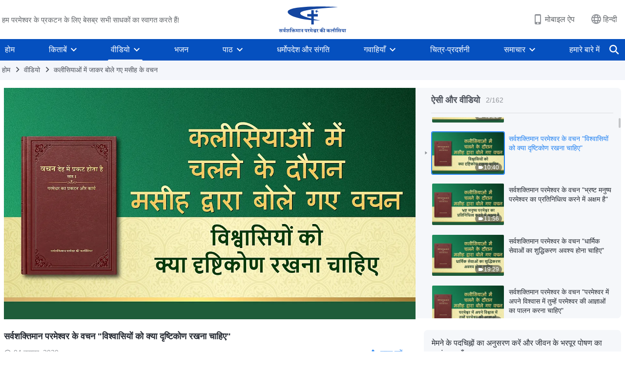

--- FILE ---
content_type: text/html; charset=UTF-8
request_url: https://hi.godfootsteps.org/wp-admin/admin-ajax.php?action=gp_home_ajax&page_name=page-videos&taxonomy=video-category&page_method=get_similar_videos_data&category_slug=Christ-s-sermons-in-the-church&post_name=what-viewpoint-believers-ought-to-hold-reading&security=c571e44cff
body_size: 14609
content:
{"info":{"res_total":162,"res_offset":0,"page_no":1,"page_size":99999,"page_total":1},"data":[{"slug":"what-it-means-to-truly-believe-in-God-reading","title":"सर्वशक्तिमान परमेश्वर के वचन \"केवल वह जो परमेश्वर के कार्य को अनुभव करता है वही परमेवर में सच में विश्वास करता है\"","date":"15 नवम्बर, 2020","link":"https:\/\/hi.godfootsteps.org\/videos\/what-it-means-to-truly-believe-in-God-reading.html","duration":"40:20","videoId":"-tUiZQeMpZs","platform":"YouTube","image":"https:\/\/i.ytimg.com\/vi\/-tUiZQeMpZs\/mqdefault.jpg","image_webp":"https:\/\/i.ytimg.com\/vi_webp\/-tUiZQeMpZs\/mqdefault.webp","alt":"सर्वशक्तिमान परमेश्वर के वचन &quot;केवल वह जो परमेश्वर के कार्य को अनुभव करता है वही परमेवर में सच में विश्वास करता है&quot;","active":0},{"slug":"what-viewpoint-believers-ought-to-hold-reading","title":"सर्वशक्तिमान परमेश्वर के वचन \"विश्वासियों को क्या दृष्टिकोण रखना चाहिए\"","date":"04 नवम्बर, 2020","link":"https:\/\/hi.godfootsteps.org\/videos\/what-viewpoint-believers-ought-to-hold-reading.html","duration":"10:40","videoId":"8GH86CmjhYE","platform":"YouTube","image":"https:\/\/i.ytimg.com\/vi\/8GH86CmjhYE\/mqdefault.jpg","image_webp":"https:\/\/i.ytimg.com\/vi_webp\/8GH86CmjhYE\/mqdefault.webp","alt":"सर्वशक्तिमान परमेश्वर के वचन &quot;विश्वासियों को क्या दृष्टिकोण रखना चाहिए&quot;","active":1},{"slug":"corrupt-man-is-incapable-of-representing-God-reading","title":"सर्वशक्तिमान परमेश्वर के वचन \"भ्रष्ट मनुष्य परमेश्वर का प्रतिनिधित्व करने में अक्षम है\"","date":"29 नवम्बर, 2020","link":"https:\/\/hi.godfootsteps.org\/videos\/corrupt-man-is-incapable-of-representing-God-reading.html","duration":"11:56","videoId":"2WTszxhzFvY","platform":"YouTube","image":"https:\/\/i.ytimg.com\/vi\/2WTszxhzFvY\/mqdefault.jpg","image_webp":"https:\/\/i.ytimg.com\/vi_webp\/2WTszxhzFvY\/mqdefault.webp","alt":"सर्वशक्तिमान परमेश्वर के वचन &quot;भ्रष्ट मनुष्य परमेश्वर का प्रतिनिधित्व करने में अक्षम है&quot;","active":0},{"slug":"religious-rervice-must-be-purged-reading","title":"सर्वशक्तिमान परमेश्वर के वचन \"धार्मिक सेवाओं का शुद्धिकरण अवश्य होना चाहिए\"","date":"11 अप्रैल, 2021","link":"https:\/\/hi.godfootsteps.org\/videos\/religious-rervice-must-be-purged-reading.html","duration":"19:29","videoId":"WCVYAp9HMXs","platform":"YouTube","image":"https:\/\/i.ytimg.com\/vi\/WCVYAp9HMXs\/mqdefault.jpg","image_webp":"https:\/\/i.ytimg.com\/vi_webp\/WCVYAp9HMXs\/mqdefault.webp","alt":"सर्वशक्तिमान परमेश्वर के वचन &quot;धार्मिक सेवाओं का शुद्धिकरण अवश्य होना चाहिए&quot;","active":0},{"slug":"in-your-faith-in-God-you-should-obey-God-reading-2","title":"सर्वशक्तिमान परमेश्वर के वचन \"परमेश्वर में अपने विश्वास में तुम्हें परमेश्वर की आज्ञाओं का पालन करना चाहिए\"","date":"07 मार्च, 2021","link":"https:\/\/hi.godfootsteps.org\/videos\/in-your-faith-in-God-you-should-obey-God-reading-2.html","duration":"17:16","videoId":"oVu3pbjKwtI","platform":"YouTube","image":"https:\/\/i.ytimg.com\/vi\/oVu3pbjKwtI\/mqdefault.jpg","image_webp":"https:\/\/i.ytimg.com\/vi_webp\/oVu3pbjKwtI\/mqdefault.webp","alt":"सर्वशक्तिमान परमेश्वर के वचन &quot;परमेश्वर में अपने विश्वास में तुम्हें परमेश्वर की आज्ञाओं का पालन करना चाहिए&quot;","active":0},{"slug":"very-important-to-establish-normal-relationship-with-God-reading","title":"सर्वशक्तिमान परमेश्वर के वचन \"परमेश्वर के साथ सामान्य संबंध स्थापित करना बहुत महत्वपूर्ण है\"","date":"07 मार्च, 2021","link":"https:\/\/hi.godfootsteps.org\/videos\/very-important-to-establish-normal-relationship-with-God-reading.html","duration":"27:40","videoId":"ValxcR07rsc","platform":"YouTube","image":"https:\/\/i.ytimg.com\/vi\/ValxcR07rsc\/mqdefault.jpg","image_webp":"https:\/\/i.ytimg.com\/vi_webp\/ValxcR07rsc\/mqdefault.webp","alt":"सर्वशक्तिमान परमेश्वर के वचन &quot;परमेश्वर के साथ सामान्य संबंध स्थापित करना बहुत महत्वपूर्ण है&quot;","active":0},{"slug":"normal-spiritual-life-leads-people-onto-right-track-reading","title":"सर्वशक्तिमान परमेश्वर के वचन \"एक सामान्य आध्यात्मिक जीवन लोगों को सही मार्ग पर ले जाता है\"","date":"03 अगस्त, 2021","link":"https:\/\/hi.godfootsteps.org\/videos\/normal-spiritual-life-leads-people-onto-right-track-reading.html","duration":"16:15","videoId":"N8YoCtFNK40","platform":"YouTube","image":"https:\/\/i.ytimg.com\/vi\/N8YoCtFNK40\/mqdefault.jpg","image_webp":"https:\/\/i.ytimg.com\/vi_webp\/N8YoCtFNK40\/mqdefault.webp","alt":"सर्वशक्तिमान परमेश्वर के वचन &quot;एक सामान्य आध्यात्मिक जीवन लोगों को सही मार्ग पर ले जाता है&quot;","active":0},{"slug":"promises-to-those-who-have-been-perfected-reading-2","title":"सर्वशक्तिमान परमेश्वर के वचन \"प्रतिज्ञाएं उनके लिए जो पूर्ण बनाए जा चुके हैं\"","date":"07 मार्च, 2021","link":"https:\/\/hi.godfootsteps.org\/videos\/promises-to-those-who-have-been-perfected-reading-2.html","duration":"25:20","videoId":"y0kq9UKqE1E","platform":"YouTube","image":"https:\/\/i.ytimg.com\/vi\/y0kq9UKqE1E\/mqdefault.jpg","image_webp":"https:\/\/i.ytimg.com\/vi_webp\/y0kq9UKqE1E\/mqdefault.webp","alt":"सर्वशक्तिमान परमेश्वर के वचन &quot;प्रतिज्ञाएं उनके लिए जो पूर्ण बनाए जा चुके हैं&quot;","active":0},{"slug":"the-wicked-will-surely-be-punished-reading","title":"सर्वशक्तिमान परमेश्वर के वचन \"दुष्टों को निश्चित ही दंड दिया जाएगा\"","date":"09 सितम्बर, 2021","link":"https:\/\/hi.godfootsteps.org\/videos\/the-wicked-will-surely-be-punished-reading.html","duration":"24:23","videoId":"XEFz4tztEUA","platform":"YouTube","image":"https:\/\/i.ytimg.com\/vi\/XEFz4tztEUA\/mqdefault.jpg","image_webp":"https:\/\/i.ytimg.com\/vi_webp\/XEFz4tztEUA\/mqdefault.webp","alt":"सर्वशक्तिमान परमेश्वर के वचन &quot;दुष्टों को निश्चित ही दंड दिया जाएगा&quot;","active":0},{"slug":"how-to-serve-in-harmony-with-God-s-will-reading-2","title":"सर्वशक्तिमान परमेश्वर के वचन \"परमेश्वर की इच्छा की समरसता में सेवा कैसे करें\"","date":"01 मार्च, 2021","link":"https:\/\/hi.godfootsteps.org\/videos\/how-to-serve-in-harmony-with-God-s-will-reading-2.html","duration":"26:11","videoId":"cj64ssPF26g","platform":"YouTube","image":"https:\/\/i.ytimg.com\/vi\/cj64ssPF26g\/mqdefault.jpg","image_webp":"https:\/\/i.ytimg.com\/vi_webp\/cj64ssPF26g\/mqdefault.webp","alt":"सर्वशक्तिमान परमेश्वर के वचन &quot;परमेश्वर की इच्छा की समरसता में सेवा कैसे करें&quot;","active":0},{"slug":"how-to-know-reality-reading","title":"सर्वशक्तिमान परमेश्वर के वचन \"वास्तविकता को कैसे जानें\"","date":"11 नवम्बर, 2020","link":"https:\/\/hi.godfootsteps.org\/videos\/how-to-know-reality-reading.html","duration":"19:37","videoId":"Ap8qyMk3F-w","platform":"YouTube","image":"https:\/\/i.ytimg.com\/vi\/Ap8qyMk3F-w\/mqdefault.jpg","image_webp":"https:\/\/i.ytimg.com\/vi_webp\/Ap8qyMk3F-w\/mqdefault.webp","alt":"सर्वशक्तिमान परमेश्वर के वचन &quot;वास्तविकता को कैसे जानें&quot;","active":0},{"slug":"regarding-a-normal-spiritual-life-reading","title":"सर्वशक्तिमान परमेश्वर के वचन \"एक सामान्य आध्यात्मिक जीवन के विषय में\"","date":"18 अक्टूबर, 2020","link":"https:\/\/hi.godfootsteps.org\/videos\/regarding-a-normal-spiritual-life-reading.html","duration":"19:19","videoId":"CtjHhzwZvWo","platform":"YouTube","image":"https:\/\/i.ytimg.com\/vi\/CtjHhzwZvWo\/mqdefault.jpg","image_webp":"https:\/\/i.ytimg.com\/vi_webp\/CtjHhzwZvWo\/mqdefault.webp","alt":"सर्वशक्तिमान परमेश्वर के वचन &quot;एक सामान्य आध्यात्मिक जीवन के विषय में&quot;","active":0},{"slug":"discussing-church-life-and-real-life-reading","title":"सर्वशक्तिमान परमेश्वर के वचन \"कलीसियाई जीवन और वास्तविक जीवन पर विचार-विमर्श\"","date":"18 मार्च, 2021","link":"https:\/\/hi.godfootsteps.org\/videos\/discussing-church-life-and-real-life-reading.html","duration":"32:13","videoId":"Fo1f6L8rS_4","platform":"YouTube","image":"https:\/\/i.ytimg.com\/vi\/Fo1f6L8rS_4\/mqdefault.jpg","image_webp":"https:\/\/i.ytimg.com\/vi_webp\/Fo1f6L8rS_4\/mqdefault.webp","alt":"सर्वशक्तिमान परमेश्वर के वचन &quot;कलीसियाई जीवन और वास्तविक जीवन पर विचार-विमर्श&quot;","active":0},{"slug":"concerning-God-s-use-of-man-reading","title":"सर्वशक्तिमान परमेश्वर के वचन \"परमेश्वर द्वारा मनुष्य को इस्तेमाल करने के विषय में\"","date":"18 अक्टूबर, 2020","link":"https:\/\/hi.godfootsteps.org\/videos\/concerning-God-s-use-of-man-reading.html","duration":"9:37","videoId":"sYAst6819ZM","platform":"YouTube","image":"https:\/\/i.ytimg.com\/vi\/sYAst6819ZM\/mqdefault.jpg","image_webp":"https:\/\/i.ytimg.com\/vi_webp\/sYAst6819ZM\/mqdefault.webp","alt":"सर्वशक्तिमान परमेश्वर के वचन &quot;परमेश्वर द्वारा मनुष्य को इस्तेमाल करने के विषय में&quot;","active":0},{"slug":"once-you-understand-truth-you-should-practice-it-reading","title":"सर्वशक्तिमान परमेश्वर के वचन \"सत्य को समझने के बाद, तुम्हें उस पर अमल करना चाहिए\"","date":"20 नवम्बर, 2020","link":"https:\/\/hi.godfootsteps.org\/videos\/once-you-understand-truth-you-should-practice-it-reading.html","duration":"24:18","videoId":"7WJS4DwV4gc","platform":"YouTube","image":"https:\/\/i.ytimg.com\/vi\/7WJS4DwV4gc\/mqdefault.jpg","image_webp":"https:\/\/i.ytimg.com\/vi_webp\/7WJS4DwV4gc\/mqdefault.webp","alt":"सर्वशक्तिमान परमेश्वर के वचन &quot;सत्य को समझने के बाद, तुम्हें उस पर अमल करना चाहिए&quot;","active":0},{"slug":"who-attains-salvation-is-who-is-willing-to-practice-truth-reading","title":"सर्वशक्तिमान परमेश्वर के वचन \"वह व्यक्ति उद्धार प्राप्त करता है जो सत्य का अभ्यास करने को तैयार है\"","date":"07 अगस्त, 2021","link":"https:\/\/hi.godfootsteps.org\/videos\/who-attains-salvation-is-who-is-willing-to-practice-truth-reading.html","duration":"25:03","videoId":"PsExFTYl608","platform":"YouTube","image":"https:\/\/i.ytimg.com\/vi\/PsExFTYl608\/mqdefault.jpg","image_webp":"https:\/\/i.ytimg.com\/vi_webp\/PsExFTYl608\/mqdefault.webp","alt":"सर्वशक्तिमान परमेश्वर के वचन &quot;वह व्यक्ति उद्धार प्राप्त करता है जो सत्य का अभ्यास करने को तैयार है&quot;","active":0},{"slug":"on-experience-reading","title":"सर्वशक्तिमान परमेश्वर के वचन \"अनुभव पर\"","date":"02 अगस्त, 2021","link":"https:\/\/hi.godfootsteps.org\/videos\/on-experience-reading.html","duration":"19:53","videoId":"yJQC0yMC7lg","platform":"YouTube","image":"https:\/\/i.ytimg.com\/vi\/yJQC0yMC7lg\/mqdefault.jpg","image_webp":"https:\/\/i.ytimg.com\/vi_webp\/yJQC0yMC7lg\/mqdefault.webp","alt":"सर्वशक्तिमान परमेश्वर के वचन &quot;अनुभव पर&quot;","active":0},{"slug":"the-commandments-of-the-new-age-reading","title":"सर्वशक्तिमान परमेश्वर के वचन \"नये युग की आज्ञाएँ\"","date":"07 अप्रैल, 2021","link":"https:\/\/hi.godfootsteps.org\/videos\/the-commandments-of-the-new-age-reading.html","duration":"24:23","videoId":"N8vgTxEBYvA","platform":"YouTube","image":"https:\/\/i.ytimg.com\/vi\/N8vgTxEBYvA\/mqdefault.jpg","image_webp":"https:\/\/i.ytimg.com\/vi_webp\/N8vgTxEBYvA\/mqdefault.webp","alt":"सर्वशक्तिमान परमेश्वर के वचन &quot;नये युग की आज्ञाएँ&quot;","active":0},{"slug":"the-millennial-kingdom-has-arrived-reading","title":"सर्वशक्तिमान परमेश्वर के वचन \"सहस्राब्दि राज्य आ चुका है\"","date":"25 मार्च, 2021","link":"https:\/\/hi.godfootsteps.org\/videos\/the-millennial-kingdom-has-arrived-reading.html","duration":"21:31","videoId":"cwtro4PGDYs","platform":"YouTube","image":"https:\/\/i.ytimg.com\/vi\/cwtro4PGDYs\/mqdefault.jpg","image_webp":"https:\/\/i.ytimg.com\/vi_webp\/cwtro4PGDYs\/mqdefault.webp","alt":"सर्वशक्तिमान परमेश्वर के वचन &quot;सहस्राब्दि राज्य आ चुका है&quot;","active":0},{"slug":"how-is-your-relationship-with-God-reading","title":"सर्वशक्तिमान परमेश्वर के वचन \"परमेश्वर के साथ तुम्हारा संबंध कैसा है?\"","date":"09 दिसम्बर, 2020","link":"https:\/\/hi.godfootsteps.org\/videos\/how-is-your-relationship-with-God-reading.html","duration":"33:05","videoId":"l7e3BZhEV2M","platform":"YouTube","image":"https:\/\/i.ytimg.com\/vi\/l7e3BZhEV2M\/mqdefault.jpg","image_webp":"https:\/\/i.ytimg.com\/vi_webp\/l7e3BZhEV2M\/mqdefault.webp","alt":"सर्वशक्तिमान परमेश्वर के वचन &quot;परमेश्वर के साथ तुम्हारा संबंध कैसा है?&quot;","active":0},{"slug":"focus-more-on-reality-reading","title":"सर्वशक्तिमान परमेश्वर के वचन \"वास्तविकता पर अधिक ध्यान केंद्रित करो\"","date":"09 अप्रैल, 2021","link":"https:\/\/hi.godfootsteps.org\/videos\/focus-more-on-reality-reading.html","duration":"31:12","videoId":"xsWlYll9Il8","platform":"YouTube","image":"https:\/\/i.ytimg.com\/vi\/xsWlYll9Il8\/mqdefault.jpg","image_webp":"https:\/\/i.ytimg.com\/vi_webp\/xsWlYll9Il8\/mqdefault.webp","alt":"सर्वशक्तिमान परमेश्वर के वचन &quot;वास्तविकता पर अधिक ध्यान केंद्रित करो&quot;","active":0},{"slug":"keeping-commandments-and-practicing-truth-reading-2","title":"सर्वशक्तिमान परमेश्वर के वचन \"आज्ञाओं का पालन करना और सत्य का अभ्यास करना\"","date":"05 मार्च, 2021","link":"https:\/\/hi.godfootsteps.org\/videos\/keeping-commandments-and-practicing-truth-reading-2.html","duration":"27:59","videoId":"14OtN25KkY4","platform":"YouTube","image":"https:\/\/i.ytimg.com\/vi\/14OtN25KkY4\/mqdefault.jpg","image_webp":"https:\/\/i.ytimg.com\/vi_webp\/14OtN25KkY4\/mqdefault.webp","alt":"सर्वशक्तिमान परमेश्वर के वचन &quot;आज्ञाओं का पालन करना और सत्य का अभ्यास करना&quot;","active":0},{"slug":"should-know-the-practical-God-is-God-Himself-reading-2","title":"सर्वशक्तिमान परमेश्वर के वचन \"तुम्हें पता होना चाहिए कि व्यावहारिक परमेश्वर ही स्वयं परमेश्वर है\"","date":"24 अगस्त, 2021","link":"https:\/\/hi.godfootsteps.org\/videos\/should-know-the-practical-God-is-God-Himself-reading-2.html","duration":"28:33","videoId":"SLFmLKfoZpo","platform":"YouTube","image":"https:\/\/i.ytimg.com\/vi\/SLFmLKfoZpo\/mqdefault.jpg","image_webp":"https:\/\/i.ytimg.com\/vi_webp\/SLFmLKfoZpo\/mqdefault.webp","alt":"सर्वशक्तिमान परमेश्वर के वचन &quot;तुम्हें पता होना चाहिए कि व्यावहारिक परमेश्वर ही स्वयं परमेश्वर है&quot;","active":0},{"slug":"only-putting-truth-into-practice-is-possessing-reality-reading","title":"सर्वशक्तिमान परमेश्वर के वचन \"केवल सत्य का अभ्यास करना ही इंसान में वास्तविकता का होना है\"","date":"18 अक्टूबर, 2020","link":"https:\/\/hi.godfootsteps.org\/videos\/only-putting-truth-into-practice-is-possessing-reality-reading.html","duration":"26:25","videoId":"P0C88u1y8AU","platform":"YouTube","image":"https:\/\/i.ytimg.com\/vi\/P0C88u1y8AU\/mqdefault.jpg","image_webp":"https:\/\/i.ytimg.com\/vi_webp\/P0C88u1y8AU\/mqdefault.webp","alt":"सर्वशक्तिमान परमेश्वर के वचन &quot;केवल सत्य का अभ्यास करना ही इंसान में वास्तविकता का होना है&quot;","active":0},{"slug":"knowing-God-s-work-today-reading","title":"सर्वशक्तिमान परमेश्वर के वचन \"आज परमेश्वर के कार्य को जानना\"","date":"01 नवम्बर, 2020","link":"https:\/\/hi.godfootsteps.org\/videos\/knowing-God-s-work-today-reading.html","duration":"39:54","videoId":"-9dwtucKXho","platform":"YouTube","image":"https:\/\/i.ytimg.com\/vi\/-9dwtucKXho\/mqdefault.jpg","image_webp":"https:\/\/i.ytimg.com\/vi_webp\/-9dwtucKXho\/mqdefault.webp","alt":"सर्वशक्तिमान परमेश्वर के वचन &quot;आज परमेश्वर के कार्य को जानना&quot;","active":0},{"slug":"is-the-work-of-God-as-simple-as-man-imagines-reading","title":"सर्वशक्तिमान परमेश्वर के वचन \"क्या परमेश्वर का कार्य उतना सरल है जितना मनुष्य कल्पना करता है?\"","date":"13 मई, 2022","link":"https:\/\/hi.godfootsteps.org\/videos\/is-the-work-of-God-as-simple-as-man-imagines-reading.html","duration":"18:23","videoId":"twcKxhma8Ic","platform":"YouTube","image":"https:\/\/i.ytimg.com\/vi\/twcKxhma8Ic\/mqdefault.jpg","image_webp":"https:\/\/i.ytimg.com\/vi_webp\/twcKxhma8Ic\/mqdefault.webp","alt":"सर्वशक्तिमान परमेश्वर के वचन &quot;क्या परमेश्वर का कार्य उतना सरल है जितना मनुष्य कल्पना करता है?&quot;","active":0},{"slug":"you-ought-to-live-for-truth-since-you-believe-in-God-reading-2","title":"सर्वशक्तिमान परमेश्वर के वचन \"तुम्हें सत्य के लिए जीना चाहिए क्योंकि तुम्हें परमेश्वर में विश्वास है\"","date":"07 सितम्बर, 2021","link":"https:\/\/hi.godfootsteps.org\/videos\/you-ought-to-live-for-truth-since-you-believe-in-God-reading-2.html","duration":"17:54","videoId":"1hCZwDu1els","platform":"YouTube","image":"https:\/\/i.ytimg.com\/vi\/1hCZwDu1els\/mqdefault.jpg","image_webp":"https:\/\/i.ytimg.com\/vi_webp\/1hCZwDu1els\/mqdefault.webp","alt":"सर्वशक्तिमान परमेश्वर के वचन &quot;तुम्हें सत्य के लिए जीना चाहिए क्योंकि तुम्हें परमेश्वर में विश्वास है&quot;","active":0},{"slug":"the-seven-thunders-peal-reading","title":"सर्वशक्तिमान परमेश्वर के वचन \"सात गर्जनाएँ होती हैं—भविष्यवाणी करती हैं कि राज्य का सुसमाचार पूरे ब्रह्मांड में फैल जाएगा\"","date":"01 जून, 2022","link":"https:\/\/hi.godfootsteps.org\/videos\/the-seven-thunders-peal-reading.html","duration":"17:02","videoId":"vdO_su_Wy0Q","platform":"YouTube","image":"https:\/\/i.ytimg.com\/vi\/vdO_su_Wy0Q\/mqdefault.jpg","image_webp":"https:\/\/i.ytimg.com\/vi_webp\/vdO_su_Wy0Q\/mqdefault.webp","alt":"सर्वशक्तिमान परमेश्वर के वचन &quot;सात गर्जनाएँ होती हैं—भविष्यवाणी करती हैं कि राज्य का सुसमाचार पूरे ब्रह्मांड में फैल जाएगा&quot;","active":0},{"slug":"incarnate-God-and-people-used-by-God-reading","title":"सर्वशक्तिमान परमेश्वर के वचन \"देहधारी परमेश्वर और परमेश्वर द्वारा उपयोग किए गए लोगों के बीच महत्वपूर्ण अंतर\"","date":"04 दिसम्बर, 2020","link":"https:\/\/hi.godfootsteps.org\/videos\/incarnate-God-and-people-used-by-God-reading.html","duration":"37:28","videoId":"ffSAwOzfw2o","platform":"YouTube","image":"https:\/\/i.ytimg.com\/vi\/ffSAwOzfw2o\/mqdefault.jpg","image_webp":"https:\/\/i.ytimg.com\/vi_webp\/ffSAwOzfw2o\/mqdefault.webp","alt":"सर्वशक्तिमान परमेश्वर के वचन &quot;देहधारी परमेश्वर और परमेश्वर द्वारा उपयोग किए गए लोगों के बीच महत्वपूर्ण अंतर&quot;","active":0},{"slug":"escape-from-influence-of-darkness-reading","title":"सर्वशक्तिमान परमेश्वर के वचन \"अंधकार के प्रभाव से बच निकलो और तुम परमेश्वर द्वारा प्राप्त किए जाओगे\"","date":"05 नवम्बर, 2021","link":"https:\/\/hi.godfootsteps.org\/videos\/escape-from-influence-of-darkness-reading.html","duration":"32:30","videoId":"MP9ZpbP1Wdc","platform":"YouTube","image":"https:\/\/i.ytimg.com\/vi\/MP9ZpbP1Wdc\/mqdefault.jpg","image_webp":"https:\/\/i.ytimg.com\/vi_webp\/MP9ZpbP1Wdc\/mqdefault.webp","alt":"सर्वशक्तिमान परमेश्वर के वचन &quot;अंधकार के प्रभाव से बच निकलो और तुम परमेश्वर द्वारा प्राप्त किए जाओगे&quot;","active":0},{"slug":"in-faith-one-must-focus-on-reality-reading","title":"सर्वशक्तिमान परमेश्वर के वचन \"इंसान को अपनी आस्था में, वास्तविकता पर ध्यान देना चाहिए, धार्मिक रीति-रिवाजों में लिप्त रहना आस्था नहीं है\"","date":"09 सितम्बर, 2021","link":"https:\/\/hi.godfootsteps.org\/videos\/in-faith-one-must-focus-on-reality-reading.html","duration":"13:42","videoId":"UP_npk7Tsoo","platform":"YouTube","image":"https:\/\/i.ytimg.com\/vi\/UP_npk7Tsoo\/mqdefault.jpg","image_webp":"https:\/\/i.ytimg.com\/vi_webp\/UP_npk7Tsoo\/mqdefault.webp","alt":"सर्वशक्तिमान परमेश्वर के वचन &quot;इंसान को अपनी आस्था में, वास्तविकता पर ध्यान देना चाहिए, धार्मिक रीति-रिवाजों में लिप्त रहना आस्था नहीं है&quot;","active":0},{"slug":"only-who-know-work-of-God-today-may-serve-God-reading-2","title":"सर्वशक्तिमान परमेश्वर के वचन \"जो आज परमेश्वर के कार्य को जानते हैं केवल वे ही परमेश्वर की सेवा कर सकते हैं\"","date":"08 मार्च, 2021","link":"https:\/\/hi.godfootsteps.org\/videos\/only-who-know-work-of-God-today-may-serve-God-reading-2.html","duration":"24:17","videoId":"9mr6OEPMqwA","platform":"YouTube","image":"https:\/\/i.ytimg.com\/vi\/9mr6OEPMqwA\/mqdefault.jpg","image_webp":"https:\/\/i.ytimg.com\/vi_webp\/9mr6OEPMqwA\/mqdefault.webp","alt":"सर्वशक्तिमान परमेश्वर के वचन &quot;जो आज परमेश्वर के कार्य को जानते हैं केवल वे ही परमेश्वर की सेवा कर सकते हैं&quot;","active":0},{"slug":"genuine-love-for-God-is-spontaneous-reading","title":"सर्वशक्तिमान परमेश्वर के वचन \"परमेश्वर के लिए सच्चा प्रेम स्वाभाविक है\"","date":"02 दिसम्बर, 2020","link":"https:\/\/hi.godfootsteps.org\/videos\/genuine-love-for-God-is-spontaneous-reading.html","duration":"34:39","videoId":"KOnoNgcwYp4","platform":"YouTube","image":"https:\/\/i.ytimg.com\/vi\/KOnoNgcwYp4\/mqdefault.jpg","image_webp":"https:\/\/i.ytimg.com\/vi_webp\/KOnoNgcwYp4\/mqdefault.webp","alt":"सर्वशक्तिमान परमेश्वर के वचन &quot;परमेश्वर के लिए सच्चा प्रेम स्वाभाविक है&quot;","active":0},{"slug":"concerning-the-practice-of-prayer-reading","title":"सर्वशक्तिमान परमेश्वर के वचन \"प्रार्थना की क्रिया के विषय में\"","date":"03 दिसम्बर, 2020","link":"https:\/\/hi.godfootsteps.org\/videos\/concerning-the-practice-of-prayer-reading.html","duration":"40:22","videoId":"hGDcddpPpN4","platform":"YouTube","image":"https:\/\/i.ytimg.com\/vi\/hGDcddpPpN4\/mqdefault.jpg","image_webp":"https:\/\/i.ytimg.com\/vi_webp\/hGDcddpPpN4\/mqdefault.webp","alt":"सर्वशक्तिमान परमेश्वर के वचन &quot;प्रार्थना की क्रिया के विषय में&quot;","active":0},{"slug":"know-God-s-newest-work-and-follow-His-footsteps-reading","title":"सर्वशक्तिमान परमेश्वर के वचन \"परमेश्वर के सबसे नए कार्य को जानो और उसके चरण-चिन्हों का अनुसरण करो\"","date":"29 नवम्बर, 2020","link":"https:\/\/hi.godfootsteps.org\/videos\/know-God-s-newest-work-and-follow-His-footsteps-reading.html","duration":"57:40","videoId":"UvYzAlP2ZFY","platform":"YouTube","image":"https:\/\/i.ytimg.com\/vi\/UvYzAlP2ZFY\/mqdefault.jpg","image_webp":"https:\/\/i.ytimg.com\/vi_webp\/UvYzAlP2ZFY\/mqdefault.webp","alt":"सर्वशक्तिमान परमेश्वर के वचन &quot;परमेश्वर के सबसे नए कार्य को जानो और उसके चरण-चिन्हों का अनुसरण करो&quot;","active":0},{"slug":"enter-reality-of-God-s-words-reading","title":"सर्वशक्तिमान परमेश्वर के वचन \"जिनके स्वभाव परिवर्तित हो चुके हैं, वे वही लोग हैं जो परमेश्वर के वचनों की वास्तविकता में प्रवेश कर चुके हैं\"","date":"30 अक्टूबर, 2020","link":"https:\/\/hi.godfootsteps.org\/videos\/enter-reality-of-God-s-words-reading.html","duration":"41:56","videoId":"c17Y01j_OOQ","platform":"YouTube","image":"https:\/\/i.ytimg.com\/vi\/c17Y01j_OOQ\/mqdefault.jpg","image_webp":"https:\/\/i.ytimg.com\/vi_webp\/c17Y01j_OOQ\/mqdefault.webp","alt":"सर्वशक्तिमान परमेश्वर के वचन &quot;जिनके स्वभाव परिवर्तित हो चुके हैं, वे वही लोग हैं जो परमेश्वर के वचनों की वास्तविकता में प्रवेश कर चुके हैं&quot;","active":0},{"slug":"on-quieting-your-heart-before-God-reading","title":"सर्वशक्तिमान परमेश्वर के वचन \"परमेश्वर के समक्ष अपने हृदय को शांत रखने के बारे में\"","date":"21 नवम्बर, 2020","link":"https:\/\/hi.godfootsteps.org\/videos\/on-quieting-your-heart-before-God-reading.html","duration":"32:31","videoId":"15Vls48uSMM","platform":"YouTube","image":"https:\/\/i.ytimg.com\/vi\/15Vls48uSMM\/mqdefault.jpg","image_webp":"https:\/\/i.ytimg.com\/vi_webp\/15Vls48uSMM\/mqdefault.webp","alt":"सर्वशक्तिमान परमेश्वर के वचन &quot;परमेश्वर के समक्ष अपने हृदय को शांत रखने के बारे में&quot;","active":0},{"slug":"be-mindful-of-God-s-will-in-order-to-attain-perfection-reading","title":"सर्वशक्तिमान परमेश्वर के वचन \"पूर्णता प्राप्त करने के लिए परमेश्वर की इच्छा को ध्यान में रखो\"","date":"22 नवम्बर, 2020","link":"https:\/\/hi.godfootsteps.org\/videos\/be-mindful-of-God-s-will-in-order-to-attain-perfection-reading.html","duration":"41:39","videoId":"qBJ5PrjvLXw","platform":"YouTube","image":"https:\/\/i.ytimg.com\/vi\/qBJ5PrjvLXw\/mqdefault.jpg","image_webp":"https:\/\/i.ytimg.com\/vi_webp\/qBJ5PrjvLXw\/mqdefault.webp","alt":"सर्वशक्तिमान परमेश्वर के वचन &quot;पूर्णता प्राप्त करने के लिए परमेश्वर की इच्छा को ध्यान में रखो&quot;","active":0},{"slug":"God-perfects-those-who-are-after-His-own-heart-reading","title":"सर्वशक्तिमान परमेश्वर के वचन \"परमेश्वर उन्हें पूर्ण बनाता है, जो उसके हृदय के अनुसार हैं\"","date":"05 दिसम्बर, 2020","link":"https:\/\/hi.godfootsteps.org\/videos\/God-perfects-those-who-are-after-His-own-heart-reading.html","duration":"32:41","videoId":"w-BVaoudGhM","platform":"YouTube","image":"https:\/\/i.ytimg.com\/vi\/w-BVaoudGhM\/mqdefault.jpg","image_webp":"https:\/\/i.ytimg.com\/vi_webp\/w-BVaoudGhM\/mqdefault.webp","alt":"सर्वशक्तिमान परमेश्वर के वचन &quot;परमेश्वर उन्हें पूर्ण बनाता है, जो उसके हृदय के अनुसार हैं&quot;","active":0},{"slug":"obey-God-with-true-heart-surely-be-gained-by-God-reading","title":"सर्वशक्तिमान परमेश्वर के वचन \"जो सच्चे हृदय से परमेश्वर के आज्ञाकारी हैं वे निश्चित रूप से परमेश्वर के द्वारा ग्रहण किए जाएँगे\"","date":"30 दिसम्बर, 2020","link":"https:\/\/hi.godfootsteps.org\/videos\/obey-God-with-true-heart-surely-be-gained-by-God-reading.html","duration":"43:11","videoId":"r93nzFjpd2I","platform":"YouTube","image":"https:\/\/i.ytimg.com\/vi\/r93nzFjpd2I\/mqdefault.jpg","image_webp":"https:\/\/i.ytimg.com\/vi_webp\/r93nzFjpd2I\/mqdefault.webp","alt":"सर्वशक्तिमान परमेश्वर के वचन &quot;जो सच्चे हृदय से परमेश्वर के आज्ञाकारी हैं वे निश्चित रूप से परमेश्वर के द्वारा ग्रहण किए जाएँगे&quot;","active":0},{"slug":"the-age-of-kingdom-is-the-age-of-word-reading","title":"सर्वशक्तिमान परमेश्वर के वचन \"राज्य का युग वचन का युग है\"","date":"02 अप्रैल, 2021","link":"https:\/\/hi.godfootsteps.org\/videos\/the-age-of-kingdom-is-the-age-of-word-reading.html","duration":"59:23","videoId":"oCIs8t4h2cQ","platform":"YouTube","image":"https:\/\/i.ytimg.com\/vi\/oCIs8t4h2cQ\/mqdefault.jpg","image_webp":"https:\/\/i.ytimg.com\/vi_webp\/oCIs8t4h2cQ\/mqdefault.webp","alt":"सर्वशक्तिमान परमेश्वर के वचन &quot;राज्य का युग वचन का युग है&quot;","active":0},{"slug":"all-is-achieved-by-the-word-of-God-reading","title":"सर्वशक्तिमान परमेश्वर के वचन \"परमेश्वर के वचन के द्वारा सब कुछ प्राप्त हो जाता है\"","date":"17 दिसम्बर, 2020","link":"https:\/\/hi.godfootsteps.org\/videos\/all-is-achieved-by-the-word-of-God-reading.html","duration":"1:01:56","videoId":"rFcFmI_BnL0","platform":"YouTube","image":"https:\/\/i.ytimg.com\/vi\/rFcFmI_BnL0\/mqdefault.jpg","image_webp":"https:\/\/i.ytimg.com\/vi_webp\/rFcFmI_BnL0\/mqdefault.webp","alt":"सर्वशक्तिमान परमेश्वर के वचन &quot;परमेश्वर के वचन के द्वारा सब कुछ प्राप्त हो जाता है&quot;","active":0},{"slug":"submit-absolutely-to-God-s-practicality-reading","title":"सर्वशक्तिमान परमेश्वर के वचन \"जो परमेश्वर से सचमुच प्यार करते हैं, वे वो लोग हैं जो परमेश्वर की व्यावहारिकता के प्रति पूर्णतः समर्पित हो सकते हैं\"","date":"18 मार्च, 2021","link":"https:\/\/hi.godfootsteps.org\/videos\/submit-absolutely-to-God-s-practicality-reading.html","duration":"36:18","videoId":"9X7ySeGNVy8","platform":"YouTube","image":"https:\/\/i.ytimg.com\/vi\/9X7ySeGNVy8\/mqdefault.jpg","image_webp":"https:\/\/i.ytimg.com\/vi_webp\/9X7ySeGNVy8\/mqdefault.webp","alt":"सर्वशक्तिमान परमेश्वर के वचन &quot;जो परमेश्वर से सचमुच प्यार करते हैं, वे वो लोग हैं जो परमेश्वर की व्यावहारिकता के प्रति पूर्णतः समर्पित हो सकते हैं&quot;","active":0},{"slug":"those-who-are-to-be-made-perfect-must-undergo-refinement-reading-1","title":"सर्वशक्तिमान परमेश्वर के वचन \"जिन्हें पूर्ण बनाया जाना है उन्हें शुद्धिकरण से अवश्य गुज़रना चाहिए\" (भाग एक)","date":"28 अक्टूबर, 2020","link":"https:\/\/hi.godfootsteps.org\/videos\/those-who-are-to-be-made-perfect-must-undergo-refinement-reading-1.html","duration":"43:06","videoId":"_F4sHfuHlS4","platform":"YouTube","image":"https:\/\/i.ytimg.com\/vi\/_F4sHfuHlS4\/mqdefault.jpg","image_webp":"https:\/\/i.ytimg.com\/vi_webp\/_F4sHfuHlS4\/mqdefault.webp","alt":"सर्वशक्तिमान परमेश्वर के वचन &quot;जिन्हें पूर्ण बनाया जाना है उन्हें शुद्धिकरण से अवश्य गुज़रना चाहिए&quot; (भाग एक)","active":0},{"slug":"those-who-are-to-be-made-perfect-must-undergo-refinement-reading-2","title":"सर्वशक्तिमान परमेश्वर के वचन \"जिन्हें पूर्ण बनाया जाना है उन्हें शुद्धिकरण से अवश्य गुज़रना चाहिए\" (भाग दो)","date":"03 जनवरी, 2021","link":"https:\/\/hi.godfootsteps.org\/videos\/those-who-are-to-be-made-perfect-must-undergo-refinement-reading-2.html","duration":"45:03","videoId":"kSV88c1qS-8","platform":"YouTube","image":"https:\/\/i.ytimg.com\/vi\/kSV88c1qS-8\/mqdefault.jpg","image_webp":"https:\/\/i.ytimg.com\/vi_webp\/kSV88c1qS-8\/mqdefault.webp","alt":"सर्वशक्तिमान परमेश्वर के वचन &quot;जिन्हें पूर्ण बनाया जाना है उन्हें शुद्धिकरण से अवश्य गुज़रना चाहिए&quot; (भाग दो)","active":0},{"slug":"only-by-experiencing-painful-trials-can-you-know-loveliness-of-God-reading","title":"सर्वशक्तिमान परमेश्वर के वचन \"केवल पीड़ादायक परीक्षाओं का अनुभव करने के द्वारा ही तुम परमेश्वर की मनोहरता को जान सकते हो\"","date":"24 अक्टूबर, 2020","link":"https:\/\/hi.godfootsteps.org\/videos\/only-by-experiencing-painful-trials-can-you-know-loveliness-of-God-reading.html","duration":"44:02","videoId":"5UzuxaRvFGY","platform":"YouTube","image":"https:\/\/i.ytimg.com\/vi\/5UzuxaRvFGY\/mqdefault.jpg","image_webp":"https:\/\/i.ytimg.com\/vi_webp\/5UzuxaRvFGY\/mqdefault.webp","alt":"सर्वशक्तिमान परमेश्वर के वचन &quot;केवल पीड़ादायक परीक्षाओं का अनुभव करने के द्वारा ही तुम परमेश्वर की मनोहरता को जान सकते हो&quot;","active":0},{"slug":"only-loving-God-is-truly-believing-in-God-reading-1","title":"सर्वशक्तिमान परमेश्वर के वचन \"केवल परमेश्वर से प्रेम करना ही वास्तव में परमेश्वर पर विश्वास करना है\"","date":"12 मई, 2022","link":"https:\/\/hi.godfootsteps.org\/videos\/only-loving-God-is-truly-believing-in-God-reading-1.html","duration":"50:15","videoId":"MPs10NN9pnw","platform":"YouTube","image":"https:\/\/i.ytimg.com\/vi\/MPs10NN9pnw\/mqdefault.jpg","image_webp":"https:\/\/i.ytimg.com\/vi_webp\/MPs10NN9pnw\/mqdefault.webp","alt":"सर्वशक्तिमान परमेश्वर के वचन &quot;केवल परमेश्वर से प्रेम करना ही वास्तव में परमेश्वर पर विश्वास करना है&quot;","active":0},{"slug":"brief-talk-about-millennial-kingdom-has-arrived-reading","title":"सर्वशक्तिमान परमेश्वर के वचन \"'सहस्राब्दि राज्य आ चुका है' के बारे में एक संक्षिप्त वार्ता\"","date":"14 मार्च, 2021","link":"https:\/\/hi.godfootsteps.org\/videos\/brief-talk-about-millennial-kingdom-has-arrived-reading.html","duration":"25:46","videoId":"ffl0M9eYfYI","platform":"YouTube","image":"https:\/\/i.ytimg.com\/vi\/ffl0M9eYfYI\/mqdefault.jpg","image_webp":"https:\/\/i.ytimg.com\/vi_webp\/ffl0M9eYfYI\/mqdefault.webp","alt":"सर्वशक्तिमान परमेश्वर के वचन &quot;&#039;सहस्राब्दि राज्य आ चुका है&#039; के बारे में एक संक्षिप्त वार्ता&quot;","active":0},{"slug":"only-those-who-know-God-can-bear-testimony-to-God-reading","title":"सर्वशक्तिमान परमेश्वर के वचन \"केवल वही जो परमेश्वर को जानते हैं, उसकी गवाही दे सकते हैं\"","date":"27 मार्च, 2021","link":"https:\/\/hi.godfootsteps.org\/videos\/only-those-who-know-God-can-bear-testimony-to-God-reading.html","duration":"44:18","videoId":"-Z0pb_YyCxQ","platform":"YouTube","image":"https:\/\/i.ytimg.com\/vi\/-Z0pb_YyCxQ\/mqdefault.jpg","image_webp":"https:\/\/i.ytimg.com\/vi_webp\/-Z0pb_YyCxQ\/mqdefault.webp","alt":"सर्वशक्तिमान परमेश्वर के वचन &quot;केवल वही जो परमेश्वर को जानते हैं, उसकी गवाही दे सकते हैं&quot;","active":0},{"slug":"how-peter-came-to-know-Jesus-reading","title":"सर्वशक्तिमान परमेश्वर के वचन \"पतरस ने यीशु को कैसे जाना\"","date":"12 जुलाई, 2022","link":"https:\/\/hi.godfootsteps.org\/videos\/how-peter-came-to-know-Jesus-reading.html","duration":"48:35","videoId":"IxQMwBz-Bgg","platform":"YouTube","image":"https:\/\/i.ytimg.com\/vi\/IxQMwBz-Bgg\/mqdefault.jpg","image_webp":"https:\/\/i.ytimg.com\/vi_webp\/IxQMwBz-Bgg\/mqdefault.webp","alt":"सर्वशक्तिमान परमेश्वर के वचन &quot;पतरस ने यीशु को कैसे जाना&quot;","active":0},{"slug":"only-by-experiencing-refinement-can-man-possess-true-love-reading","title":"सर्वशक्तिमान परमेश्वर के वचन \"केवल शुद्धिकरण का अनुभव करके ही मनुष्य सच्चे प्रेम से युक्त हो सकता है\"","date":"30 अक्टूबर, 2020","link":"https:\/\/hi.godfootsteps.org\/videos\/only-by-experiencing-refinement-can-man-possess-true-love-reading.html","duration":"38:06","videoId":"xY6KeRvkong","platform":"YouTube","image":"https:\/\/i.ytimg.com\/vi\/xY6KeRvkong\/mqdefault.jpg","image_webp":"https:\/\/i.ytimg.com\/vi_webp\/xY6KeRvkong\/mqdefault.webp","alt":"सर्वशक्तिमान परमेश्वर के वचन &quot;केवल शुद्धिकरण का अनुभव करके ही मनुष्य सच्चे प्रेम से युक्त हो सकता है&quot;","active":0},{"slug":"those-who-love-God-will-forever-live-within-His-light-reading","title":"सर्वशक्तिमान परमेश्वर के वचन \"परमेश्वर से प्रेम करने वाले लोग सदैव उसके प्रकाश के भीतर रहेंगे\"","date":"28 मार्च, 2021","link":"https:\/\/hi.godfootsteps.org\/videos\/those-who-love-God-will-forever-live-within-His-light-reading.html","duration":"56:30","videoId":"-lueIvTkOyI","platform":"YouTube","image":"https:\/\/i.ytimg.com\/vi\/-lueIvTkOyI\/mqdefault.jpg","image_webp":"https:\/\/i.ytimg.com\/vi_webp\/-lueIvTkOyI\/mqdefault.webp","alt":"सर्वशक्तिमान परमेश्वर के वचन &quot;परमेश्वर से प्रेम करने वाले लोग सदैव उसके प्रकाश के भीतर रहेंगे&quot;","active":0},{"slug":"only-those-who-focus-on-practice-can-be-perfected-reading","title":"सर्वशक्तिमान परमेश्वर के वचन \"मात्र उन्हें ही पूर्ण बनाया जा सकता है जो अभ्यास पर ध्यान देते हैं\"","date":"09 नवम्बर, 2020","link":"https:\/\/hi.godfootsteps.org\/videos\/only-those-who-focus-on-practice-can-be-perfected-reading.html","duration":"42:03","videoId":"UaM0Kx1RYaE","platform":"YouTube","image":"https:\/\/i.ytimg.com\/vi\/UaM0Kx1RYaE\/mqdefault.jpg","image_webp":"https:\/\/i.ytimg.com\/vi_webp\/UaM0Kx1RYaE\/mqdefault.webp","alt":"सर्वशक्तिमान परमेश्वर के वचन &quot;मात्र उन्हें ही पूर्ण बनाया जा सकता है जो अभ्यास पर ध्यान देते हैं&quot;","active":0},{"slug":"work-of-the-Holy-Spirit-and-work-of-satan-reading","title":"सर्वशक्तिमान परमेश्वर के वचन \"पवित्र आत्मा का कार्य और शैतान का कार्य\"","date":"25 नवम्बर, 2020","link":"https:\/\/hi.godfootsteps.org\/videos\/work-of-the-Holy-Spirit-and-work-of-satan-reading.html","duration":"42:02","videoId":"Eep70PgdaJY","platform":"YouTube","image":"https:\/\/i.ytimg.com\/vi\/Eep70PgdaJY\/mqdefault.jpg","image_webp":"https:\/\/i.ytimg.com\/vi_webp\/Eep70PgdaJY\/mqdefault.webp","alt":"सर्वशक्तिमान परमेश्वर के वचन &quot;पवित्र आत्मा का कार्य और शैतान का कार्य&quot;","active":0},{"slug":"warning-to-those-who-do-not-practice-truth-reading","title":"सर्वशक्तिमान परमेश्वर के वचन \"जो सत्य का अभ्यास नहीं करते हैं उनके लिए एक चेतावनी\"","date":"21 अक्टूबर, 2020","link":"https:\/\/hi.godfootsteps.org\/videos\/warning-to-those-who-do-not-practice-truth-reading.html","duration":"35:24","videoId":"NveIRvNdyQs","platform":"YouTube","image":"https:\/\/i.ytimg.com\/vi\/NveIRvNdyQs\/mqdefault.jpg","image_webp":"https:\/\/i.ytimg.com\/vi_webp\/NveIRvNdyQs\/mqdefault.webp","alt":"सर्वशक्तिमान परमेश्वर के वचन &quot;जो सत्य का अभ्यास नहीं करते हैं उनके लिए एक चेतावनी&quot;","active":0},{"slug":"you-should-maintain-your-devotion-to-God-reading","title":"सर्वशक्तिमान परमेश्वर के वचन \"तुम्हें परमेश्वर के प्रति अपनी भक्ति बनाए रखनी चाहिए\"","date":"17 दिसम्बर, 2020","link":"https:\/\/hi.godfootsteps.org\/videos\/you-should-maintain-your-devotion-to-God-reading.html","duration":"1:05:45","videoId":"IWvrs4VrYHw","platform":"YouTube","image":"https:\/\/i.ytimg.com\/vi\/IWvrs4VrYHw\/mqdefault.jpg","image_webp":"https:\/\/i.ytimg.com\/vi_webp\/IWvrs4VrYHw\/mqdefault.webp","alt":"सर्वशक्तिमान परमेश्वर के वचन &quot;तुम्हें परमेश्वर के प्रति अपनी भक्ति बनाए रखनी चाहिए&quot;","active":0},{"slug":"are-you-someone-who-has-come-to-life-reading","title":"सर्वशक्तिमान परमेश्वर के वचन \"क्या आप जाग उठे हैं?\"","date":"27 अक्टूबर, 2020","link":"https:\/\/hi.godfootsteps.org\/videos\/are-you-someone-who-has-come-to-life-reading.html","duration":"16:19","videoId":"7HxQmNHdjcA","platform":"YouTube","image":"https:\/\/i.ytimg.com\/vi\/7HxQmNHdjcA\/mqdefault.jpg","image_webp":"https:\/\/i.ytimg.com\/vi_webp\/7HxQmNHdjcA\/mqdefault.webp","alt":"सर्वशक्तिमान परमेश्वर के वचन &quot;क्या आप जाग उठे हैं?&quot;","active":0},{"slug":"to-have-unchanged-disposition-is-to-be-in-enmity-to-God-reading","title":"सर्वशक्तिमान परमेश्वर के वचन \"अपरिवर्तित स्वभाव होना परमेश्वर के साथ शत्रुता रखना है\"","date":"12 जुलाई, 2022","link":"https:\/\/hi.godfootsteps.org\/videos\/to-have-unchanged-disposition-is-to-be-in-enmity-to-God-reading.html","duration":"30:54","videoId":"GgooWMaz-lk","platform":"YouTube","image":"https:\/\/i.ytimg.com\/vi\/GgooWMaz-lk\/mqdefault.jpg","image_webp":"https:\/\/i.ytimg.com\/vi_webp\/GgooWMaz-lk\/mqdefault.webp","alt":"सर्वशक्तिमान परमेश्वर के वचन &quot;अपरिवर्तित स्वभाव होना परमेश्वर के साथ शत्रुता रखना है&quot;","active":0},{"slug":"all-who-do-not-know-God-are-who-oppose-God-reading","title":"सर्वशक्तिमान परमेश्वर के वचन \"परमेश्वर को न जानने वाले सभी लोग परमेश्वर का विरोध करते हैं\"","date":"06 जुलाई, 2022","link":"https:\/\/hi.godfootsteps.org\/videos\/all-who-do-not-know-God-are-who-oppose-God-reading.html","duration":"29:33","videoId":"ZojEMGBkY80","platform":"YouTube","image":"https:\/\/i.ytimg.com\/vi\/ZojEMGBkY80\/mqdefault.jpg","image_webp":"https:\/\/i.ytimg.com\/vi_webp\/ZojEMGBkY80\/mqdefault.webp","alt":"सर्वशक्तिमान परमेश्वर के वचन &quot;परमेश्वर को न जानने वाले सभी लोग परमेश्वर का विरोध करते हैं&quot;","active":0},{"slug":"work-and-entry-2-reading","title":"सर्वशक्तिमान परमेश्वर के वचन \"कार्य और प्रवेश (2)\"","date":"02 अगस्त, 2021","link":"https:\/\/hi.godfootsteps.org\/videos\/work-and-entry-2-reading.html","duration":"31:18","videoId":"oVSiD_ch2lg","platform":"YouTube","image":"https:\/\/i.ytimg.com\/vi\/oVSiD_ch2lg\/mqdefault.jpg","image_webp":"https:\/\/i.ytimg.com\/vi_webp\/oVSiD_ch2lg\/mqdefault.webp","alt":"सर्वशक्तिमान परमेश्वर के वचन &quot;कार्य और प्रवेश (2)&quot;","active":0},{"slug":"work-and-entry-3-reading","title":"सर्वशक्तिमान परमेश्वर के वचन \"कार्य और प्रवेश (3)\"","date":"04 अगस्त, 2021","link":"https:\/\/hi.godfootsteps.org\/videos\/work-and-entry-3-reading.html","duration":"28:47","videoId":"CcTpV_CBWwU","platform":"YouTube","image":"https:\/\/i.ytimg.com\/vi\/CcTpV_CBWwU\/mqdefault.jpg","image_webp":"https:\/\/i.ytimg.com\/vi_webp\/CcTpV_CBWwU\/mqdefault.webp","alt":"सर्वशक्तिमान परमेश्वर के वचन &quot;कार्य और प्रवेश (3)&quot;","active":0},{"slug":"work-and-entry-7-reading","title":"सर्वशक्तिमान परमेश्वर के वचन \"कार्य और प्रवेश (7)\"","date":"08 अगस्त, 2021","link":"https:\/\/hi.godfootsteps.org\/videos\/work-and-entry-7-reading.html","duration":"45:32","videoId":"Orku4MONdYM","platform":"YouTube","image":"https:\/\/i.ytimg.com\/vi\/Orku4MONdYM\/mqdefault.jpg","image_webp":"https:\/\/i.ytimg.com\/vi_webp\/Orku4MONdYM\/mqdefault.webp","alt":"सर्वशक्तिमान परमेश्वर के वचन &quot;कार्य और प्रवेश (7)&quot;","active":0},{"slug":"work-and-entry-8-reading","title":"सर्वशक्तिमान परमेश्वर के वचन \"कार्य और प्रवेश (8)\"","date":"06 अगस्त, 2021","link":"https:\/\/hi.godfootsteps.org\/videos\/work-and-entry-8-reading.html","duration":"33:51","videoId":"oMLijOnO48M","platform":"YouTube","image":"https:\/\/i.ytimg.com\/vi\/oMLijOnO48M\/mqdefault.jpg","image_webp":"https:\/\/i.ytimg.com\/vi_webp\/oMLijOnO48M\/mqdefault.webp","alt":"सर्वशक्तिमान परमेश्वर के वचन &quot;कार्य और प्रवेश (8)&quot;","active":0},{"slug":"the-vision-of-God-s-work-1-reading","title":"सर्वशक्तिमान परमेश्वर के वचन \"परमेश्वर के कार्य का दर्शन (1)\"","date":"19 नवम्बर, 2020","link":"https:\/\/hi.godfootsteps.org\/videos\/the-vision-of-God-s-work-1-reading.html","duration":"33:51","videoId":"0M2ig2msl44","platform":"YouTube","image":"https:\/\/i.ytimg.com\/vi\/0M2ig2msl44\/mqdefault.jpg","image_webp":"https:\/\/i.ytimg.com\/vi_webp\/0M2ig2msl44\/mqdefault.webp","alt":"सर्वशक्तिमान परमेश्वर के वचन &quot;परमेश्वर के कार्य का दर्शन (1)&quot;","active":0},{"slug":"the-vision-of-God-s-work-2-reading","title":"सर्वशक्तिमान परमेश्वर के वचन \"परमेश्वर के कार्य का दर्शन (2)\"","date":"30 नवम्बर, 2020","link":"https:\/\/hi.godfootsteps.org\/videos\/the-vision-of-God-s-work-2-reading.html","duration":"47:05","videoId":"3ha99qujqQA","platform":"YouTube","image":"https:\/\/i.ytimg.com\/vi\/3ha99qujqQA\/mqdefault.jpg","image_webp":"https:\/\/i.ytimg.com\/vi_webp\/3ha99qujqQA\/mqdefault.webp","alt":"सर्वशक्तिमान परमेश्वर के वचन &quot;परमेश्वर के कार्य का दर्शन (2)&quot;","active":0},{"slug":"the-vision-of-God-s-work-3-reading-1","title":"सर्वशक्तिमान परमेश्वर के वचन \"परमेश्वर के कार्य का दर्शन (3)\" (भाग एक)","date":"28 फ़रवरी, 2021","link":"https:\/\/hi.godfootsteps.org\/videos\/the-vision-of-God-s-work-3-reading-1.html","duration":"42:27","videoId":"CjQaYcPwCwc","platform":"YouTube","image":"https:\/\/i.ytimg.com\/vi\/CjQaYcPwCwc\/mqdefault.jpg","image_webp":"https:\/\/i.ytimg.com\/vi_webp\/CjQaYcPwCwc\/mqdefault.webp","alt":"सर्वशक्तिमान परमेश्वर के वचन &quot;परमेश्वर के कार्य का दर्शन (3)&quot; (भाग एक)","active":0},{"slug":"the-vision-of-God-s-work-3-reading-2","title":"सर्वशक्तिमान परमेश्वर के वचन \"परमेश्वर के कार्य का दर्शन (3)\" (भाग दो)","date":"05 मार्च, 2021","link":"https:\/\/hi.godfootsteps.org\/videos\/the-vision-of-God-s-work-3-reading-2.html","duration":"1:04:30","videoId":"NZRIgvRF8J4","platform":"YouTube","image":"https:\/\/i.ytimg.com\/vi\/NZRIgvRF8J4\/mqdefault.jpg","image_webp":"https:\/\/i.ytimg.com\/vi_webp\/NZRIgvRF8J4\/mqdefault.webp","alt":"सर्वशक्तिमान परमेश्वर के वचन &quot;परमेश्वर के कार्य का दर्शन (3)&quot; (भाग दो)","active":0},{"slug":"concerning-the-bible-1-reading-2","title":"सर्वशक्तिमान परमेश्वर के वचन \"बाइबल के विषय में (1)\"","date":"02 मार्च, 2021","link":"https:\/\/hi.godfootsteps.org\/videos\/concerning-the-bible-1-reading-2.html","duration":"1:01:18","videoId":"5qDhvKG1oa4","platform":"YouTube","image":"https:\/\/i.ytimg.com\/vi\/5qDhvKG1oa4\/mqdefault.jpg","image_webp":"https:\/\/i.ytimg.com\/vi_webp\/5qDhvKG1oa4\/mqdefault.webp","alt":"सर्वशक्तिमान परमेश्वर के वचन &quot;बाइबल के विषय में (1)&quot;","active":0},{"slug":"concerning-the-bible-3-reading-2","title":"सर्वशक्तिमान परमेश्वर के वचन \"बाइबल के विषय में (3)\"","date":"06 मार्च, 2021","link":"https:\/\/hi.godfootsteps.org\/videos\/concerning-the-bible-3-reading-2.html","duration":"33:15","videoId":"BshxxTO--cY","platform":"YouTube","image":"https:\/\/i.ytimg.com\/vi\/BshxxTO--cY\/mqdefault.jpg","image_webp":"https:\/\/i.ytimg.com\/vi_webp\/BshxxTO--cY\/mqdefault.webp","alt":"सर्वशक्तिमान परमेश्वर के वचन &quot;बाइबल के विषय में (3)&quot;","active":0},{"slug":"concerning-the-bible-4-reading","title":"सर्वशक्तिमान परमेश्वर के वचन \"बाइबल के विषय में (4)\"","date":"23 मार्च, 2021","link":"https:\/\/hi.godfootsteps.org\/videos\/concerning-the-bible-4-reading.html","duration":"31:38","videoId":"mfMgwZ-mxmI","platform":"YouTube","image":"https:\/\/i.ytimg.com\/vi\/mfMgwZ-mxmI\/mqdefault.jpg","image_webp":"https:\/\/i.ytimg.com\/vi_webp\/mfMgwZ-mxmI\/mqdefault.webp","alt":"सर्वशक्तिमान परमेश्वर के वचन &quot;बाइबल के विषय में (4)&quot;","active":0},{"slug":"the-mystery-of-the-incarnation-1-reading-1","title":"सर्वशक्तिमान परमेश्वर के वचन \"देहधारण का रहस्य (1)\" (भाग एक)","date":"14 मार्च, 2021","link":"https:\/\/hi.godfootsteps.org\/videos\/the-mystery-of-the-incarnation-1-reading-1.html","duration":"37:13","videoId":"0LRK6u1qKts","platform":"YouTube","image":"https:\/\/i.ytimg.com\/vi\/0LRK6u1qKts\/mqdefault.jpg","image_webp":"https:\/\/i.ytimg.com\/vi_webp\/0LRK6u1qKts\/mqdefault.webp","alt":"सर्वशक्तिमान परमेश्वर के वचन &quot;देहधारण का रहस्य (1)&quot; (भाग एक)","active":0},{"slug":"the-mystery-of-the-incarnation-1-reading-2","title":"सर्वशक्तिमान परमेश्वर के वचन \"देहधारण का रहस्य (1)\" (भाग दो)","date":"05 नवम्बर, 2020","link":"https:\/\/hi.godfootsteps.org\/videos\/the-mystery-of-the-incarnation-1-reading-2.html","duration":"43:16","videoId":"KCXV1PPW1zw","platform":"YouTube","image":"https:\/\/i.ytimg.com\/vi\/KCXV1PPW1zw\/mqdefault.jpg","image_webp":"https:\/\/i.ytimg.com\/vi_webp\/KCXV1PPW1zw\/mqdefault.webp","alt":"सर्वशक्तिमान परमेश्वर के वचन &quot;देहधारण का रहस्य (1)&quot; (भाग दो)","active":0},{"slug":"the-mystery-of-the-incarnation-2-reading","title":"सर्वशक्तिमान परमेश्वर के वचन \"देहधारण का रहस्य (2)\"","date":"23 मार्च, 2021","link":"https:\/\/hi.godfootsteps.org\/videos\/the-mystery-of-the-incarnation-2-reading.html","duration":"28:31","videoId":"EvpS_v4ZX7g","platform":"YouTube","image":"https:\/\/i.ytimg.com\/vi\/EvpS_v4ZX7g\/mqdefault.jpg","image_webp":"https:\/\/i.ytimg.com\/vi_webp\/EvpS_v4ZX7g\/mqdefault.webp","alt":"सर्वशक्तिमान परमेश्वर के वचन &quot;देहधारण का रहस्य (2)&quot;","active":0},{"slug":"the-mystery-of-the-incarnation-3-reading","title":"सर्वशक्तिमान परमेश्वर के वचन \"देहधारण का रहस्य (3)\"","date":"02 दिसम्बर, 2020","link":"https:\/\/hi.godfootsteps.org\/videos\/the-mystery-of-the-incarnation-3-reading.html","duration":"46:11","videoId":"vV5SRqtmYkI","platform":"YouTube","image":"https:\/\/i.ytimg.com\/vi\/vV5SRqtmYkI\/mqdefault.jpg","image_webp":"https:\/\/i.ytimg.com\/vi_webp\/vV5SRqtmYkI\/mqdefault.webp","alt":"सर्वशक्तिमान परमेश्वर के वचन &quot;देहधारण का रहस्य (3)&quot;","active":0},{"slug":"the-mystery-of-the-incarnation-4-reading","title":"सर्वशक्तिमान परमेश्वर के वचन \"देहधारण का रहस्य (4)\" (भाग एक)","date":"07 दिसम्बर, 2020","link":"https:\/\/hi.godfootsteps.org\/videos\/the-mystery-of-the-incarnation-4-reading.html","duration":"52:28","videoId":"MnCH-kkv8eI","platform":"YouTube","image":"https:\/\/i.ytimg.com\/vi\/MnCH-kkv8eI\/mqdefault.jpg","image_webp":"https:\/\/i.ytimg.com\/vi_webp\/MnCH-kkv8eI\/mqdefault.webp","alt":"सर्वशक्तिमान परमेश्वर के वचन &quot;देहधारण का रहस्य (4)&quot; (भाग एक)","active":0},{"slug":"the-mystery-of-the-incarnation-4-reading-2","title":"सर्वशक्तिमान परमेश्वर के वचन \"देहधारण का रहस्य (4)\" (भाग दो)","date":"20 मार्च, 2021","link":"https:\/\/hi.godfootsteps.org\/videos\/the-mystery-of-the-incarnation-4-reading-2.html","duration":"53:33","videoId":"jYlzHyDIul4","platform":"YouTube","image":"https:\/\/i.ytimg.com\/vi\/jYlzHyDIul4\/mqdefault.jpg","image_webp":"https:\/\/i.ytimg.com\/vi_webp\/jYlzHyDIul4\/mqdefault.webp","alt":"सर्वशक्तिमान परमेश्वर के वचन &quot;देहधारण का रहस्य (4)&quot; (भाग दो)","active":0},{"slug":"two-incarnations-complete-significance-of-incarnation-reading-2","title":"सर्वशक्तिमान परमेश्वर के वचन \"दो देहधारण पूरा करते हैं देहधारण के मायने\"","date":"12 जुलाई, 2022","link":"https:\/\/hi.godfootsteps.org\/videos\/two-incarnations-complete-significance-of-incarnation-reading-2.html","duration":"39:43","videoId":"EOcr8vLdehk","platform":"YouTube","image":"https:\/\/i.ytimg.com\/vi\/EOcr8vLdehk\/mqdefault.jpg","image_webp":"https:\/\/i.ytimg.com\/vi_webp\/EOcr8vLdehk\/mqdefault.webp","alt":"सर्वशक्तिमान परमेश्वर के वचन &quot;दो देहधारण पूरा करते हैं देहधारण के मायने&quot;","active":0},{"slug":"does-the-trinity-exist-reading-1","title":"सर्वशक्तिमान परमेश्वर के वचन \"क्या त्रित्व का अस्तित्व है?\" (भाग एक)","date":"08 मार्च, 2021","link":"https:\/\/hi.godfootsteps.org\/videos\/does-the-trinity-exist-reading-1.html","duration":"35:13","videoId":"Po4WcA0mrok","platform":"YouTube","image":"https:\/\/i.ytimg.com\/vi\/Po4WcA0mrok\/mqdefault.jpg","image_webp":"https:\/\/i.ytimg.com\/vi_webp\/Po4WcA0mrok\/mqdefault.webp","alt":"सर्वशक्तिमान परमेश्वर के वचन &quot;क्या त्रित्व का अस्तित्व है?&quot; (भाग एक)","active":0},{"slug":"does-the-trinity-exist-reading-2","title":"सर्वशक्तिमान परमेश्वर के वचन \"क्या त्रित्व का अस्तित्व है?\" (भाग दो)","date":"08 मार्च, 2021","link":"https:\/\/hi.godfootsteps.org\/videos\/does-the-trinity-exist-reading-2.html","duration":"31:36","videoId":"bq1nwz1JA_E","platform":"YouTube","image":"https:\/\/i.ytimg.com\/vi\/bq1nwz1JA_E\/mqdefault.jpg","image_webp":"https:\/\/i.ytimg.com\/vi_webp\/bq1nwz1JA_E\/mqdefault.webp","alt":"सर्वशक्तिमान परमेश्वर के वचन &quot;क्या त्रित्व का अस्तित्व है?&quot; (भाग दो)","active":0},{"slug":"practice-3-reading","title":"सर्वशक्तिमान परमेश्वर के वचन \"अभ्यास (3)\"","date":"22 मार्च, 2021","link":"https:\/\/hi.godfootsteps.org\/videos\/practice-3-reading.html","duration":"40:19","videoId":"_qu74-k6sNc","platform":"YouTube","image":"https:\/\/i.ytimg.com\/vi\/_qu74-k6sNc\/mqdefault.jpg","image_webp":"https:\/\/i.ytimg.com\/vi_webp\/_qu74-k6sNc\/mqdefault.webp","alt":"सर्वशक्तिमान परमेश्वर के वचन &quot;अभ्यास (3)&quot;","active":0},{"slug":"practice-4-reading","title":"सर्वशक्तिमान परमेश्वर के वचन \"अभ्यास (4)\"","date":"29 अक्टूबर, 2020","link":"https:\/\/hi.godfootsteps.org\/videos\/practice-4-reading.html","duration":"32:04","videoId":"M6rLxYd4jrw","platform":"YouTube","image":"https:\/\/i.ytimg.com\/vi\/M6rLxYd4jrw\/mqdefault.jpg","image_webp":"https:\/\/i.ytimg.com\/vi_webp\/M6rLxYd4jrw\/mqdefault.webp","alt":"सर्वशक्तिमान परमेश्वर के वचन &quot;अभ्यास (4)&quot;","active":0},{"slug":"the-inside-truth-of-the-work-of-conquest-1-reading","title":"सर्वशक्तिमान परमेश्वर के वचन \"विजय के कार्यों का आंतरिक सत्य (1)\"","date":"28 मार्च, 2021","link":"https:\/\/hi.godfootsteps.org\/videos\/the-inside-truth-of-the-work-of-conquest-1-reading.html","duration":"1:11:38","videoId":"PUHM54YFjDs","platform":"YouTube","image":"https:\/\/i.ytimg.com\/vi\/PUHM54YFjDs\/mqdefault.jpg","image_webp":"https:\/\/i.ytimg.com\/vi_webp\/PUHM54YFjDs\/mqdefault.webp","alt":"सर्वशक्तिमान परमेश्वर के वचन &quot;विजय के कार्यों का आंतरिक सत्य (1)&quot;","active":0},{"slug":"how-effects-of-second-step-of-conquest-work-are-achieved-reading","title":"सर्वशक्तिमान परमेश्वर के वचन \"विजय-कार्य के दूसरे चरण के प्रभावों को कैसे प्राप्त किया जाता है\"","date":"21 मार्च, 2021","link":"https:\/\/hi.godfootsteps.org\/videos\/how-effects-of-second-step-of-conquest-work-are-achieved-reading.html","duration":"52:33","videoId":"Jutew8OgVew","platform":"YouTube","image":"https:\/\/i.ytimg.com\/vi\/Jutew8OgVew\/mqdefault.jpg","image_webp":"https:\/\/i.ytimg.com\/vi_webp\/Jutew8OgVew\/mqdefault.webp","alt":"सर्वशक्तिमान परमेश्वर के वचन &quot;विजय-कार्य के दूसरे चरण के प्रभावों को कैसे प्राप्त किया जाता है&quot;","active":0},{"slug":"the-inside-truth-of-the-work-of-conquest-2-reading","title":"सर्वशक्तिमान परमेश्वर के वचन \"विजय के कार्य का आंतरिक सत्य (2)\"","date":"31 जुलाई, 2021","link":"https:\/\/hi.godfootsteps.org\/videos\/the-inside-truth-of-the-work-of-conquest-2-reading.html","duration":"31:23","videoId":"5omseCzhb_k","platform":"YouTube","image":"https:\/\/i.ytimg.com\/vi\/5omseCzhb_k\/mqdefault.jpg","image_webp":"https:\/\/i.ytimg.com\/vi_webp\/5omseCzhb_k\/mqdefault.webp","alt":"सर्वशक्तिमान परमेश्वर के वचन &quot;विजय के कार्य का आंतरिक सत्य (2)&quot;","active":0},{"slug":"the-inside-truth-of-the-work-of-conquest-3-reading","title":"सर्वशक्तिमान परमेश्वर के वचन \"विजय के कार्य की आंतरिक सच्चाई (3)\"","date":"18 अप्रैल, 2021","link":"https:\/\/hi.godfootsteps.org\/videos\/the-inside-truth-of-the-work-of-conquest-3-reading.html","duration":"50:41","videoId":"ifaP0ZTycV8","platform":"YouTube","image":"https:\/\/i.ytimg.com\/vi\/ifaP0ZTycV8\/mqdefault.jpg","image_webp":"https:\/\/i.ytimg.com\/vi_webp\/ifaP0ZTycV8\/mqdefault.webp","alt":"सर्वशक्तिमान परमेश्वर के वचन &quot;विजय के कार्य की आंतरिक सच्चाई (3)&quot;","active":0},{"slug":"the-inside-truth-of-the-work-of-conquest-4-reading","title":"सर्वशक्तिमान परमेश्वर के वचन \"विजय के कार्य का आंतरिक सत्य (4)\"","date":"05 जनवरी, 2021","link":"https:\/\/hi.godfootsteps.org\/videos\/the-inside-truth-of-the-work-of-conquest-4-reading.html","duration":"41:48","videoId":"xhItSQFkgnA","platform":"YouTube","image":"https:\/\/i.ytimg.com\/vi\/xhItSQFkgnA\/mqdefault.jpg","image_webp":"https:\/\/i.ytimg.com\/vi_webp\/xhItSQFkgnA\/mqdefault.webp","alt":"सर्वशक्तिमान परमेश्वर के वचन &quot;विजय के कार्य का आंतरिक सत्य (4)&quot;","active":0},{"slug":"practice-6-reading","title":"सर्वशक्तिमान परमेश्वर के वचन \"अभ्यास (6)\"","date":"31 दिसम्बर, 2020","link":"https:\/\/hi.godfootsteps.org\/videos\/practice-6-reading.html","duration":"40:51","videoId":"8Se93kgZO2k","platform":"YouTube","image":"https:\/\/i.ytimg.com\/vi\/8Se93kgZO2k\/mqdefault.jpg","image_webp":"https:\/\/i.ytimg.com\/vi_webp\/8Se93kgZO2k\/mqdefault.webp","alt":"सर्वशक्तिमान परमेश्वर के वचन &quot;अभ्यास (6)&quot;","active":0},{"slug":"serve-as-the-israelites-did-reading","title":"सर्वशक्तिमान परमेश्वर के वचन \"इस्राएलियों की तरह सेवा करो\"","date":"15 नवम्बर, 2020","link":"https:\/\/hi.godfootsteps.org\/videos\/serve-as-the-israelites-did-reading.html","duration":"42:19","videoId":"WcxLj7D1D2s","platform":"YouTube","image":"https:\/\/i.ytimg.com\/vi\/WcxLj7D1D2s\/mqdefault.jpg","image_webp":"https:\/\/i.ytimg.com\/vi_webp\/WcxLj7D1D2s\/mqdefault.webp","alt":"सर्वशक्तिमान परमेश्वर के वचन &quot;इस्राएलियों की तरह सेवा करो&quot;","active":0},{"slug":"the-experiences-of-peter-reading-1","title":"सर्वशक्तिमान परमेश्वर के वचन \"पतरस के अनुभव: ताड़ना और न्याय का उसका ज्ञान\" (भाग एक)","date":"05 जनवरी, 2021","link":"https:\/\/hi.godfootsteps.org\/videos\/the-experiences-of-peter-reading-1.html","duration":"53:41","videoId":"sQq3spF0IGg","platform":"YouTube","image":"https:\/\/i.ytimg.com\/vi\/sQq3spF0IGg\/mqdefault.jpg","image_webp":"https:\/\/i.ytimg.com\/vi_webp\/sQq3spF0IGg\/mqdefault.webp","alt":"सर्वशक्तिमान परमेश्वर के वचन &quot;पतरस के अनुभव: ताड़ना और न्याय का उसका ज्ञान&quot; (भाग एक)","active":0},{"slug":"the-experiences-of-peter-reading-2","title":"सर्वशक्तिमान परमेश्वर के वचन \"पतरस के अनुभव: ताड़ना और न्याय का उसका ज्ञान\" (भाग दो)","date":"16 मार्च, 2021","link":"https:\/\/hi.godfootsteps.org\/videos\/the-experiences-of-peter-reading-2.html","duration":"49:33","videoId":"VnUt6cCkGxw","platform":"YouTube","image":"https:\/\/i.ytimg.com\/vi\/VnUt6cCkGxw\/mqdefault.jpg","image_webp":"https:\/\/i.ytimg.com\/vi_webp\/VnUt6cCkGxw\/mqdefault.webp","alt":"सर्वशक्तिमान परमेश्वर के वचन &quot;पतरस के अनुभव: ताड़ना और न्याय का उसका ज्ञान&quot; (भाग दो)","active":0},{"slug":"the-experiences-of-peter-reading-3","title":"सर्वशक्तिमान परमेश्वर के वचन \"पतरस के अनुभव: ताड़ना और न्याय का उसका ज्ञान\" (भाग तीन)","date":"16 मार्च, 2021","link":"https:\/\/hi.godfootsteps.org\/videos\/the-experiences-of-peter-reading-3.html","duration":"40:11","videoId":"rcIhMRexzfU","platform":"YouTube","image":"https:\/\/i.ytimg.com\/vi\/rcIhMRexzfU\/mqdefault.jpg","image_webp":"https:\/\/i.ytimg.com\/vi_webp\/rcIhMRexzfU\/mqdefault.webp","alt":"सर्वशक्तिमान परमेश्वर के वचन &quot;पतरस के अनुभव: ताड़ना और न्याय का उसका ज्ञान&quot; (भाग तीन)","active":0},{"slug":"you-must-understand-the-work-do-not-follow-in-confusion-reading","title":"सर्वशक्तिमान परमेश्वर के वचन \"तुम लोगों को कार्य को समझना चाहिए—भ्रम में अनुसरण मत करो!\"","date":"07 दिसम्बर, 2020","link":"https:\/\/hi.godfootsteps.org\/videos\/you-must-understand-the-work-do-not-follow-in-confusion-reading.html","duration":"32:01","videoId":"psozkBLG3oE","platform":"YouTube","image":"https:\/\/i.ytimg.com\/vi\/psozkBLG3oE\/mqdefault.jpg","image_webp":"https:\/\/i.ytimg.com\/vi_webp\/psozkBLG3oE\/mqdefault.webp","alt":"सर्वशक्तिमान परमेश्वर के वचन &quot;तुम लोगों को कार्य को समझना चाहिए—भ्रम में अनुसरण मत करो!&quot;","active":0},{"slug":"how-you-should-walk-the-final-stretch-of-the-path-reading-2","title":"सर्वशक्तिमान परमेश्वर के वचन \"अपने मार्ग के अंतिम दौर में तुम्हें कैसे चलना चाहिए\" (भाग एक)","date":"16 दिसम्बर, 2020","link":"https:\/\/hi.godfootsteps.org\/videos\/how-you-should-walk-the-final-stretch-of-the-path-reading-2.html","duration":"32:14","videoId":"Z8s_Disbrm0","platform":"YouTube","image":"https:\/\/i.ytimg.com\/vi\/Z8s_Disbrm0\/mqdefault.jpg","image_webp":"https:\/\/i.ytimg.com\/vi_webp\/Z8s_Disbrm0\/mqdefault.webp","alt":"सर्वशक्तिमान परमेश्वर के वचन &quot;अपने मार्ग के अंतिम दौर में तुम्हें कैसे चलना चाहिए&quot; (भाग एक)","active":0},{"slug":"how-you-should-walk-the-final-stretch-of-the-path-reading-1","title":"सर्वशक्तिमान परमेश्वर के वचन \"अपने मार्ग के अंतिम दौर में तुम्हें कैसे चलना चाहिए\" (भाग दो)","date":"16 दिसम्बर, 2020","link":"https:\/\/hi.godfootsteps.org\/videos\/how-you-should-walk-the-final-stretch-of-the-path-reading-1.html","duration":"34:45","videoId":"d1fpadjEQGk","platform":"YouTube","image":"https:\/\/i.ytimg.com\/vi\/d1fpadjEQGk\/mqdefault.jpg","image_webp":"https:\/\/i.ytimg.com\/vi_webp\/d1fpadjEQGk\/mqdefault.webp","alt":"सर्वशक्तिमान परमेश्वर के वचन &quot;अपने मार्ग के अंतिम दौर में तुम्हें कैसे चलना चाहिए&quot; (भाग दो)","active":0},{"slug":"how-should-you-attend-to-your-future-mission-reading","title":"सर्वशक्तिमान परमेश्वर के वचन \"तुझे अपने भविष्य के मिशन पर कैसे ध्यान देना चाहिए?\"","date":"13 मार्च, 2021","link":"https:\/\/hi.godfootsteps.org\/videos\/how-should-you-attend-to-your-future-mission-reading.html","duration":"6:24","videoId":"Q5FYmCH_Q4U","platform":"YouTube","image":"https:\/\/i.ytimg.com\/vi\/Q5FYmCH_Q4U\/mqdefault.jpg","image_webp":"https:\/\/i.ytimg.com\/vi_webp\/Q5FYmCH_Q4U\/mqdefault.webp","alt":"सर्वशक्तिमान परमेश्वर के वचन &quot;तुझे अपने भविष्य के मिशन पर कैसे ध्यान देना चाहिए?&quot;","active":0},{"slug":"the-purpose-of-managing-mankind-reading","title":"सर्वशक्तिमान परमेश्वर के वचन \"मानव जाति के प्रबंधन का उद्देश्य\"","date":"06 अगस्त, 2021","link":"https:\/\/hi.godfootsteps.org\/videos\/the-purpose-of-managing-mankind-reading.html","duration":"16:13","videoId":"slYaTo_XiRQ","platform":"YouTube","image":"https:\/\/i.ytimg.com\/vi\/slYaTo_XiRQ\/mqdefault.jpg","image_webp":"https:\/\/i.ytimg.com\/vi_webp\/slYaTo_XiRQ\/mqdefault.webp","alt":"सर्वशक्तिमान परमेश्वर के वचन &quot;मानव जाति के प्रबंधन का उद्देश्य&quot;","active":0},{"slug":"who-do-not-learn-and-remain-ignorant-are-they-not-beasts-reading","title":"सर्वशक्तिमान परमेश्वर के वचन \"जो लोग सीखते नहीं और कुछ नहीं जानते : क्या वे जानवर नहीं हैं?\"","date":"31 अक्टूबर, 2020","link":"https:\/\/hi.godfootsteps.org\/videos\/who-do-not-learn-and-remain-ignorant-are-they-not-beasts-reading.html","duration":"23:54","videoId":"k6MpKS45eXQ","platform":"YouTube","image":"https:\/\/i.ytimg.com\/vi\/k6MpKS45eXQ\/mqdefault.jpg","image_webp":"https:\/\/i.ytimg.com\/vi_webp\/k6MpKS45eXQ\/mqdefault.webp","alt":"सर्वशक्तिमान परमेश्वर के वचन &quot;जो लोग सीखते नहीं और कुछ नहीं जानते : क्या वे जानवर नहीं हैं?&quot;","active":0},{"slug":"what-is-your-understanding-of-blessings-reading","title":"सर्वशक्तिमान परमेश्वर के वचन \"आशीषों से तुम लोग क्या समझते हो?\"","date":"05 जनवरी, 2021","link":"https:\/\/hi.godfootsteps.org\/videos\/what-is-your-understanding-of-blessings-reading.html","duration":"16:07","videoId":"YEDUx6xHssw","platform":"YouTube","image":"https:\/\/i.ytimg.com\/vi\/YEDUx6xHssw\/mqdefault.jpg","image_webp":"https:\/\/i.ytimg.com\/vi_webp\/YEDUx6xHssw\/mqdefault.webp","alt":"सर्वशक्तिमान परमेश्वर के वचन &quot;आशीषों से तुम लोग क्या समझते हो?&quot;","active":0},{"slug":"what-is-your-understanding-of-God-reading","title":"सर्वशक्तिमान परमेश्वर के वचन \"परमेश्वर के बारे में तुम्हारी समझ क्या है?\"","date":"29 मई, 2022","link":"https:\/\/hi.godfootsteps.org\/videos\/what-is-your-understanding-of-God-reading.html","duration":"29:27","videoId":"0-gaBEmRTy4","platform":"YouTube","image":"https:\/\/i.ytimg.com\/vi\/0-gaBEmRTy4\/mqdefault.jpg","image_webp":"https:\/\/i.ytimg.com\/vi_webp\/0-gaBEmRTy4\/mqdefault.webp","alt":"सर्वशक्तिमान परमेश्वर के वचन &quot;परमेश्वर के बारे में तुम्हारी समझ क्या है?&quot;","active":0},{"slug":"what-it-means-to-be-a-real-person-reading","title":"सर्वशक्तिमान परमेश्वर के वचन \"एक वास्तविक मनुष्य होने का क्या अर्थ है\"","date":"09 नवम्बर, 2020","link":"https:\/\/hi.godfootsteps.org\/videos\/what-it-means-to-be-a-real-person-reading.html","duration":"31:47","videoId":"2r0RTKYkN6Q","platform":"YouTube","image":"https:\/\/i.ytimg.com\/vi\/2r0RTKYkN6Q\/mqdefault.jpg","image_webp":"https:\/\/i.ytimg.com\/vi_webp\/2r0RTKYkN6Q\/mqdefault.webp","alt":"सर्वशक्तिमान परमेश्वर के वचन &quot;एक वास्तविक मनुष्य होने का क्या अर्थ है&quot;","active":0},{"slug":"what-do-you-know-of-faith-reading","title":"सर्वशक्तिमान परमेश्वर के वचन \"तुम विश्वास के विषय में क्या जानते हो?\"","date":"30 नवम्बर, 2020","link":"https:\/\/hi.godfootsteps.org\/videos\/what-do-you-know-of-faith-reading.html","duration":"34:42","videoId":"dEwCyNZ2njc","platform":"YouTube","image":"https:\/\/i.ytimg.com\/vi\/dEwCyNZ2njc\/mqdefault.jpg","image_webp":"https:\/\/i.ytimg.com\/vi_webp\/dEwCyNZ2njc\/mqdefault.webp","alt":"सर्वशक्तिमान परमेश्वर के वचन &quot;तुम विश्वास के विषय में क्या जानते हो?&quot;","active":0},{"slug":"you-will-regret-all-the-evil-you-have-done-reading","title":"सर्वशक्तिमान परमेश्वर के वचन \"जब झड़ते हुए पत्ते अपनी जड़ों की ओर लौटेंगे, तो तुम्हें अपनी की हुई सभी बुराइयों पर पछतावा होगा\"","date":"20 नवम्बर, 2020","link":"https:\/\/hi.godfootsteps.org\/videos\/you-will-regret-all-the-evil-you-have-done-reading.html","duration":"34:22","videoId":"0HqhBr_VZYg","platform":"YouTube","image":"https:\/\/i.ytimg.com\/vi\/0HqhBr_VZYg\/mqdefault.jpg","image_webp":"https:\/\/i.ytimg.com\/vi_webp\/0HqhBr_VZYg\/mqdefault.webp","alt":"सर्वशक्तिमान परमेश्वर के वचन &quot;जब झड़ते हुए पत्ते अपनी जड़ों की ओर लौटेंगे, तो तुम्हें अपनी की हुई सभी बुराइयों पर पछतावा होगा&quot;","active":0},{"slug":"no-one-of-flesh-can-escape-day-of-wrath-reading","title":"सर्वशक्तिमान परमेश्वर के वचन \"देहधारियों में से कोई भी कोप के दिन से नहीं बच सकता है\"","date":"19 मार्च, 2021","link":"https:\/\/hi.godfootsteps.org\/videos\/no-one-of-flesh-can-escape-day-of-wrath-reading.html","duration":"34:36","videoId":"PmI1EMRhWzM","platform":"YouTube","image":"https:\/\/i.ytimg.com\/vi\/PmI1EMRhWzM\/mqdefault.jpg","image_webp":"https:\/\/i.ytimg.com\/vi_webp\/PmI1EMRhWzM\/mqdefault.webp","alt":"सर्वशक्तिमान परमेश्वर के वचन &quot;देहधारियों में से कोई भी कोप के दिन से नहीं बच सकता है&quot;","active":0},{"slug":"the-savior-has-already-returned-upon-a-white-cloud-reading","title":"सर्वशक्तिमान परमेश्वर के वचन \"उद्धारकर्त्ता पहले से ही एक 'सफेद बादल' पर सवार होकर वापस आ चुका है\"","date":"24 अक्टूबर, 2020","link":"https:\/\/hi.godfootsteps.org\/videos\/the-savior-has-already-returned-upon-a-white-cloud-reading.html","duration":"28:50","videoId":"XfBkVMp7EIk","platform":"YouTube","image":"https:\/\/i.ytimg.com\/vi\/XfBkVMp7EIk\/mqdefault.jpg","image_webp":"https:\/\/i.ytimg.com\/vi_webp\/XfBkVMp7EIk\/mqdefault.webp","alt":"सर्वशक्तिमान परमेश्वर के वचन &quot;उद्धारकर्त्ता पहले से ही एक &#039;सफेद बादल&#039; पर सवार होकर वापस आ चुका है&quot;","active":0},{"slug":"work-of-spreading-gospel-is-also-work-of-saving-man-reading","title":"सर्वशक्तिमान परमेश्वर के वचन \"सुसमाचार को फैलाने का कार्य मनुष्यों को बचाने का कार्य भी है\"","date":"21 अप्रैल, 2021","link":"https:\/\/hi.godfootsteps.org\/videos\/work-of-spreading-gospel-is-also-work-of-saving-man-reading.html","duration":"24:26","videoId":"j3B6few2pS4","platform":"YouTube","image":"https:\/\/i.ytimg.com\/vi\/j3B6few2pS4\/mqdefault.jpg","image_webp":"https:\/\/i.ytimg.com\/vi_webp\/j3B6few2pS4\/mqdefault.webp","alt":"सर्वशक्तिमान परमेश्वर के वचन &quot;सुसमाचार को फैलाने का कार्य मनुष्यों को बचाने का कार्य भी है&quot;","active":0},{"slug":"you-are-all-so-base-in-character-reading","title":"सर्वशक्तिमान परमेश्वर के वचन \"तुम सभी कितने नीच चरित्र के हो!\"","date":"06 अगस्त, 2021","link":"https:\/\/hi.godfootsteps.org\/videos\/you-are-all-so-base-in-character-reading.html","duration":"32:11","videoId":"QVJM7LwfjxE","platform":"YouTube","image":"https:\/\/i.ytimg.com\/vi\/QVJM7LwfjxE\/mqdefault.jpg","image_webp":"https:\/\/i.ytimg.com\/vi_webp\/QVJM7LwfjxE\/mqdefault.webp","alt":"सर्वशक्तिमान परमेश्वर के वचन &quot;तुम सभी कितने नीच चरित्र के हो!&quot;","active":0},{"slug":"the-work-in-the-age-of-law-reading","title":"सर्वशक्तिमान परमेश्वर के वचन \"व्यवस्था के युग में कार्य\"","date":"03 जनवरी, 2021","link":"https:\/\/hi.godfootsteps.org\/videos\/the-work-in-the-age-of-law-reading.html","duration":"20:14","videoId":"8sFG0JH-EuU","platform":"YouTube","image":"https:\/\/i.ytimg.com\/vi\/8sFG0JH-EuU\/mqdefault.jpg","image_webp":"https:\/\/i.ytimg.com\/vi_webp\/8sFG0JH-EuU\/mqdefault.webp","alt":"सर्वशक्तिमान परमेश्वर के वचन &quot;व्यवस्था के युग में कार्य&quot;","active":0},{"slug":"true-story-behind-work-of-age-of-redemption-reading","title":"सर्वशक्तिमान परमेश्वर के वचन \"छुटकारे के युग के कार्य के पीछे की सच्ची कहानी\"","date":"20 सितम्बर, 2021","link":"https:\/\/hi.godfootsteps.org\/videos\/true-story-behind-work-of-age-of-redemption-reading.html","duration":"24:09","videoId":"6clVNtFAUZE","platform":"YouTube","image":"https:\/\/i.ytimg.com\/vi\/6clVNtFAUZE\/mqdefault.jpg","image_webp":"https:\/\/i.ytimg.com\/vi_webp\/6clVNtFAUZE\/mqdefault.webp","alt":"सर्वशक्तिमान परमेश्वर के वचन &quot;छुटकारे के युग के कार्य के पीछे की सच्ची कहानी&quot;","active":0},{"slug":"how-whole-of-humanity-has-developed-to-present-day-reading-1","title":"सर्वशक्तिमान परमेश्वर के वचन \"तुम्हें पता होना चाहिए कि समस्त मानवजाति आज के दिन तक कैसे विकसित हुई\" (भाग एक)","date":"05 जनवरी, 2021","link":"https:\/\/hi.godfootsteps.org\/videos\/how-whole-of-humanity-has-developed-to-present-day-reading-1.html","duration":"37:24","videoId":"r4Sm9g29EA0","platform":"YouTube","image":"https:\/\/i.ytimg.com\/vi\/r4Sm9g29EA0\/mqdefault.jpg","image_webp":"https:\/\/i.ytimg.com\/vi_webp\/r4Sm9g29EA0\/mqdefault.webp","alt":"सर्वशक्तिमान परमेश्वर के वचन &quot;तुम्हें पता होना चाहिए कि समस्त मानवजाति आज के दिन तक कैसे विकसित हुई&quot; (भाग एक)","active":0},{"slug":"how-whole-of-humanity-has-developed-to-present-day-reading-2","title":"सर्वशक्तिमान परमेश्वर के वचन \"तुम्हें पता होना चाहिए कि समस्त मानवजाति आज के दिन तक कैसे विकसित हुई\" (भाग दो)","date":"11 मार्च, 2021","link":"https:\/\/hi.godfootsteps.org\/videos\/how-whole-of-humanity-has-developed-to-present-day-reading-2.html","duration":"54:33","videoId":"iFMsEM283xI","platform":"YouTube","image":"https:\/\/i.ytimg.com\/vi\/iFMsEM283xI\/mqdefault.jpg","image_webp":"https:\/\/i.ytimg.com\/vi_webp\/iFMsEM283xI\/mqdefault.webp","alt":"सर्वशक्तिमान परमेश्वर के वचन &quot;तुम्हें पता होना चाहिए कि समस्त मानवजाति आज के दिन तक कैसे विकसित हुई&quot; (भाग दो)","active":0},{"slug":"concerning-appellations-and-identity-reading-1","title":"सर्वशक्तिमान परमेश्वर के वचन \"पद नामों एवं पहचान के सम्बन्ध में\" (भाग एक)","date":"06 नवम्बर, 2020","link":"https:\/\/hi.godfootsteps.org\/videos\/concerning-appellations-and-identity-reading-1.html","duration":"58:36","videoId":"8SvJKxLw_bk","platform":"YouTube","image":"https:\/\/i.ytimg.com\/vi\/8SvJKxLw_bk\/mqdefault.jpg","image_webp":"https:\/\/i.ytimg.com\/vi_webp\/8SvJKxLw_bk\/mqdefault.webp","alt":"सर्वशक्तिमान परमेश्वर के वचन &quot;पद नामों एवं पहचान के सम्बन्ध में&quot; (भाग एक)","active":0},{"slug":"concerning-appellations-and-identity-reading-2","title":"सर्वशक्तिमान परमेश्वर के वचन \"पद नामों एवं पहचान के सम्बन्ध में\" (भाग दो)","date":"20 मार्च, 2021","link":"https:\/\/hi.godfootsteps.org\/videos\/concerning-appellations-and-identity-reading-2.html","duration":"54:12","videoId":"-CBnYfF4U2A","platform":"YouTube","image":"https:\/\/i.ytimg.com\/vi\/-CBnYfF4U2A\/mqdefault.jpg","image_webp":"https:\/\/i.ytimg.com\/vi_webp\/-CBnYfF4U2A\/mqdefault.webp","alt":"सर्वशक्तिमान परमेश्वर के वचन &quot;पद नामों एवं पहचान के सम्बन्ध में&quot; (भाग दो)","active":0},{"slug":"only-the-perfected-can-live-a-meaningful-life-reading","title":"सर्वशक्तिमान परमेश्वर के वचन \"केवल पूर्ण बनाया गया मनुष्य ही सार्थक जीवन जी सकता है\"","date":"28 मई, 2022","link":"https:\/\/hi.godfootsteps.org\/videos\/only-the-perfected-can-live-a-meaningful-life-reading.html","duration":"48:53","videoId":"h2MGpErBogo","platform":"YouTube","image":"https:\/\/i.ytimg.com\/vi\/h2MGpErBogo\/mqdefault.jpg","image_webp":"https:\/\/i.ytimg.com\/vi_webp\/h2MGpErBogo\/mqdefault.webp","alt":"सर्वशक्तिमान परमेश्वर के वचन &quot;केवल पूर्ण बनाया गया मनुष्य ही सार्थक जीवन जी सकता है&quot;","active":0},{"slug":"put-aside-blessings-of-status-understand-God-s-will-to-save-man-reading","title":"सर्वशक्तिमान परमेश्वर के वचन \"मनुष्य के उद्धार के लिए तुम्हें सामाजिक प्रतिष्ठा के आशीष से दूर रहकर परमेश्वर की इच्छा को समझना चाहिए\"","date":"27 मार्च, 2021","link":"https:\/\/hi.godfootsteps.org\/videos\/put-aside-blessings-of-status-understand-God-s-will-to-save-man-reading.html","duration":"48:14","videoId":"J4T9PrCg50k","platform":"YouTube","image":"https:\/\/i.ytimg.com\/vi\/J4T9PrCg50k\/mqdefault.jpg","image_webp":"https:\/\/i.ytimg.com\/vi_webp\/J4T9PrCg50k\/mqdefault.webp","alt":"सर्वशक्तिमान परमेश्वर के वचन &quot;मनुष्य के उद्धार के लिए तुम्हें सामाजिक प्रतिष्ठा के आशीष से दूर रहकर परमेश्वर की इच्छा को समझना चाहिए&quot;","active":0},{"slug":"how-can-man-who-has-delimited-God-in-notions-receive-His-revelations-reading","title":"सर्वशक्तिमान परमेश्वर के वचन \"वो मनुष्य, जिसने परमेश्वर को अपनी ही धारणाओं में सीमित कर दिया है, किस प्रकार उसके प्रकटनों को प्राप्त कर सकता है?\"","date":"09 नवम्बर, 2021","link":"https:\/\/hi.godfootsteps.org\/videos\/how-can-man-who-has-delimited-God-in-notions-receive-His-revelations-reading.html","duration":"27:19","videoId":"Gs5UboB0Lls","platform":"YouTube","image":"https:\/\/i.ytimg.com\/vi\/Gs5UboB0Lls\/mqdefault.jpg","image_webp":"https:\/\/i.ytimg.com\/vi_webp\/Gs5UboB0Lls\/mqdefault.webp","alt":"सर्वशक्तिमान परमेश्वर के वचन &quot;वो मनुष्य, जिसने परमेश्वर को अपनी ही धारणाओं में सीमित कर दिया है, किस प्रकार उसके प्रकटनों को प्राप्त कर सकता है?&quot;","active":0},{"slug":"only-those-who-know-God-and-His-work-can-satisfy-God-reading","title":"सर्वशक्तिमान परमेश्वर के वचन \"जो परमेश्वर को और उसके कार्य को जानते हैं, केवल वे ही परमेश्वर को संतुष्ट कर सकते हैं\"","date":"14 जुलाई, 2022","link":"https:\/\/hi.godfootsteps.org\/videos\/only-those-who-know-God-and-His-work-can-satisfy-God-reading.html","duration":"44:55","videoId":"SOqWCXIWQNY","platform":"YouTube","image":"https:\/\/i.ytimg.com\/vi\/SOqWCXIWQNY\/mqdefault.jpg","image_webp":"https:\/\/i.ytimg.com\/vi_webp\/SOqWCXIWQNY\/mqdefault.webp","alt":"सर्वशक्तिमान परमेश्वर के वचन &quot;जो परमेश्वर को और उसके कार्य को जानते हैं, केवल वे ही परमेश्वर को संतुष्ट कर सकते हैं&quot;","active":0},{"slug":"ministry-of-God-incarnate-and-duty-of-man-reading","title":"सर्वशक्तिमान परमेश्वर के वचन \"देहधारी परमेश्वर की सेवकाई और मनुष्य के कर्तव्य के बीच अंतर\"","date":"13 मार्च, 2021","link":"https:\/\/hi.godfootsteps.org\/videos\/ministry-of-God-incarnate-and-duty-of-man-reading.html","duration":"56:07","videoId":"36UTZk5I8DI","platform":"YouTube","image":"https:\/\/i.ytimg.com\/vi\/36UTZk5I8DI\/mqdefault.jpg","image_webp":"https:\/\/i.ytimg.com\/vi_webp\/36UTZk5I8DI\/mqdefault.webp","alt":"सर्वशक्तिमान परमेश्वर के वचन &quot;देहधारी परमेश्वर की सेवकाई और मनुष्य के कर्तव्य के बीच अंतर&quot;","active":0},{"slug":"God-is-the-Lord-of-all-creation-reading","title":"सर्वशक्तिमान परमेश्वर के वचन \"परमेश्वर संपूर्ण सृष्टि का प्रभु है\"","date":"03 अप्रैल, 2021","link":"https:\/\/hi.godfootsteps.org\/videos\/God-is-the-Lord-of-all-creation-reading.html","duration":"28:22","videoId":"um3Bp4O_ZSM","platform":"YouTube","image":"https:\/\/i.ytimg.com\/vi\/um3Bp4O_ZSM\/mqdefault.jpg","image_webp":"https:\/\/i.ytimg.com\/vi_webp\/um3Bp4O_ZSM\/mqdefault.webp","alt":"सर्वशक्तिमान परमेश्वर के वचन &quot;परमेश्वर संपूर्ण सृष्टि का प्रभु है&quot;","active":0},{"slug":"where-do-you-stand-on-the-thirteen-epistles-reading","title":"सर्वशक्तिमान परमेश्वर के वचन \"तेरह धर्मपत्रों पर तुम्हारा दृढ़ मत क्या है?\"","date":"16 नवम्बर, 2020","link":"https:\/\/hi.godfootsteps.org\/videos\/where-do-you-stand-on-the-thirteen-epistles-reading.html","duration":"40:36","videoId":"R1ihxO3P44U","platform":"YouTube","image":"https:\/\/i.ytimg.com\/vi\/R1ihxO3P44U\/mqdefault.jpg","image_webp":"https:\/\/i.ytimg.com\/vi_webp\/R1ihxO3P44U\/mqdefault.webp","alt":"सर्वशक्तिमान परमेश्वर के वचन &quot;तेरह धर्मपत्रों पर तुम्हारा दृढ़ मत क्या है?&quot;","active":0},{"slug":"success-or-failure-depends-on-path-man-walks-reading-1","title":"सर्वशक्तिमान परमेश्वर के वचन \"सफलता या असफलता उस पथ पर निर्भर होती है जिस पर मनुष्य चलता है\" (भाग एक)","date":"16 मार्च, 2021","link":"https:\/\/hi.godfootsteps.org\/videos\/success-or-failure-depends-on-path-man-walks-reading-1.html","duration":"34:00","videoId":"RB7VO5tsHbk","platform":"YouTube","image":"https:\/\/i.ytimg.com\/vi\/RB7VO5tsHbk\/mqdefault.jpg","image_webp":"https:\/\/i.ytimg.com\/vi_webp\/RB7VO5tsHbk\/mqdefault.webp","alt":"सर्वशक्तिमान परमेश्वर के वचन &quot;सफलता या असफलता उस पथ पर निर्भर होती है जिस पर मनुष्य चलता है&quot; (भाग एक)","active":0},{"slug":"success-or-failure-depends-on-path-man-walks-reading-2","title":"सर्वशक्तिमान परमेश्वर के वचन \"सफलता या असफलता उस पथ पर निर्भर होती है जिस पर मनुष्य चलता है\" (भाग दो)","date":"14 मार्च, 2021","link":"https:\/\/hi.godfootsteps.org\/videos\/success-or-failure-depends-on-path-man-walks-reading-2.html","duration":"51:56","videoId":"ICHww2DE5j8","platform":"YouTube","image":"https:\/\/i.ytimg.com\/vi\/ICHww2DE5j8\/mqdefault.jpg","image_webp":"https:\/\/i.ytimg.com\/vi_webp\/ICHww2DE5j8\/mqdefault.webp","alt":"सर्वशक्तिमान परमेश्वर के वचन &quot;सफलता या असफलता उस पथ पर निर्भर होती है जिस पर मनुष्य चलता है&quot; (भाग दो)","active":0},{"slug":"God-s-work-and-man-s-work-reading-1","title":"सर्वशक्तिमान परमेश्वर के वचन \"परमेश्वर का कार्य और मनुष्य का कार्य\" (भाग एक)","date":"18 अप्रैल, 2021","link":"https:\/\/hi.godfootsteps.org\/videos\/God-s-work-and-man-s-work-reading-1.html","duration":"1:08:53","videoId":"DsPXQdAi8nc","platform":"YouTube","image":"https:\/\/i.ytimg.com\/vi\/DsPXQdAi8nc\/mqdefault.jpg","image_webp":"https:\/\/i.ytimg.com\/vi_webp\/DsPXQdAi8nc\/mqdefault.webp","alt":"सर्वशक्तिमान परमेश्वर के वचन &quot;परमेश्वर का कार्य और मनुष्य का कार्य&quot; (भाग एक)","active":0},{"slug":"God-s-work-and-man-s-work-reading-2","title":"सर्वशक्तिमान परमेश्वर के वचन \"परमेश्वर का कार्य और मनुष्य का कार्य\" (भाग दो)","date":"02 अप्रैल, 2021","link":"https:\/\/hi.godfootsteps.org\/videos\/God-s-work-and-man-s-work-reading-2.html","duration":"59:47","videoId":"IjT4ZFWSGQs","platform":"YouTube","image":"https:\/\/i.ytimg.com\/vi\/IjT4ZFWSGQs\/mqdefault.jpg","image_webp":"https:\/\/i.ytimg.com\/vi_webp\/IjT4ZFWSGQs\/mqdefault.webp","alt":"सर्वशक्तिमान परमेश्वर के वचन &quot;परमेश्वर का कार्य और मनुष्य का कार्य&quot; (भाग दो)","active":0},{"slug":"knowing-three-stages-of-God-s-work-is-path-to-know-God-reading-1","title":"सर्वशक्तिमान परमेश्वर के वचन \"परमेश्वर के कार्य के तीन चरणों को जानना ही परमेश्वर को जानने का मार्ग है\" (भाग एक)","date":"23 मार्च, 2021","link":"https:\/\/hi.godfootsteps.org\/videos\/knowing-three-stages-of-God-s-work-is-path-to-know-God-reading-1.html","duration":"46:07","videoId":"rip0ORXirNc","platform":"YouTube","image":"https:\/\/i.ytimg.com\/vi\/rip0ORXirNc\/mqdefault.jpg","image_webp":"https:\/\/i.ytimg.com\/vi_webp\/rip0ORXirNc\/mqdefault.webp","alt":"सर्वशक्तिमान परमेश्वर के वचन &quot;परमेश्वर के कार्य के तीन चरणों को जानना ही परमेश्वर को जानने का मार्ग है&quot; (भाग एक)","active":0},{"slug":"knowing-three-stages-of-God-s-work-is-path-to-know-God-reading-2","title":"सर्वशक्तिमान परमेश्वर के वचन \"परमेश्वर के कार्य के तीन चरणों को जानना ही परमेश्वर को जानने का मार्ग है\" (भाग दो)","date":"14 मार्च, 2021","link":"https:\/\/hi.godfootsteps.org\/videos\/knowing-three-stages-of-God-s-work-is-path-to-know-God-reading-2.html","duration":"56:03","videoId":"cROmr8RigGs","platform":"YouTube","image":"https:\/\/i.ytimg.com\/vi\/cROmr8RigGs\/mqdefault.jpg","image_webp":"https:\/\/i.ytimg.com\/vi_webp\/cROmr8RigGs\/mqdefault.webp","alt":"सर्वशक्तिमान परमेश्वर के वचन &quot;परमेश्वर के कार्य के तीन चरणों को जानना ही परमेश्वर को जानने का मार्ग है&quot; (भाग दो)","active":0},{"slug":"corrupt-mankind-is-more-in-need-of-salvation-of-incarnate-God-reading-1","title":"सर्वशक्तिमान परमेश्वर के वचन \"भ्रष्ट मनुष्यजाति को देहधारी परमेश्वर द्वारा उद्धार की अधिक आवश्यकता है\" (भाग एक)","date":"11 मार्च, 2021","link":"https:\/\/hi.godfootsteps.org\/videos\/corrupt-mankind-is-more-in-need-of-salvation-of-incarnate-God-reading-1.html","duration":"35:01","videoId":"fbn66nG_o7U","platform":"YouTube","image":"https:\/\/i.ytimg.com\/vi\/fbn66nG_o7U\/mqdefault.jpg","image_webp":"https:\/\/i.ytimg.com\/vi_webp\/fbn66nG_o7U\/mqdefault.webp","alt":"सर्वशक्तिमान परमेश्वर के वचन &quot;भ्रष्ट मनुष्यजाति को देहधारी परमेश्वर द्वारा उद्धार की अधिक आवश्यकता है&quot; (भाग एक)","active":0},{"slug":"corrupt-mankind-is-more-in-need-of-salvation-of-incarnate-God-reading-2-1","title":"सर्वशक्तिमान परमेश्वर के वचन \"भ्रष्ट मनुष्यजाति को देहधारी परमेश्वर द्वारा उद्धार की अधिक आवश्यकता है\" (भाग दो)","date":"21 मार्च, 2021","link":"https:\/\/hi.godfootsteps.org\/videos\/corrupt-mankind-is-more-in-need-of-salvation-of-incarnate-God-reading-2-1.html","duration":"32:52","videoId":"0Yf-ZcKqBaA","platform":"YouTube","image":"https:\/\/i.ytimg.com\/vi\/0Yf-ZcKqBaA\/mqdefault.jpg","image_webp":"https:\/\/i.ytimg.com\/vi_webp\/0Yf-ZcKqBaA\/mqdefault.webp","alt":"सर्वशक्तिमान परमेश्वर के वचन &quot;भ्रष्ट मनुष्यजाति को देहधारी परमेश्वर द्वारा उद्धार की अधिक आवश्यकता है&quot; (भाग दो)","active":0},{"slug":"corrupt-mankind-is-more-in-need-of-salvation-of-incarnate-God-reading-2","title":"सर्वशक्तिमान परमेश्वर के वचन \"भ्रष्ट मनुष्यजाति को देहधारी परमेश्वर द्वारा उद्धार की अधिक आवश्यकता है\" (भाग तीन)","date":"11 मार्च, 2021","link":"https:\/\/hi.godfootsteps.org\/videos\/corrupt-mankind-is-more-in-need-of-salvation-of-incarnate-God-reading-2.html","duration":"34:46","videoId":"yNxmkxeSGB8","platform":"YouTube","image":"https:\/\/i.ytimg.com\/vi\/yNxmkxeSGB8\/mqdefault.jpg","image_webp":"https:\/\/i.ytimg.com\/vi_webp\/yNxmkxeSGB8\/mqdefault.webp","alt":"सर्वशक्तिमान परमेश्वर के वचन &quot;भ्रष्ट मनुष्यजाति को देहधारी परमेश्वर द्वारा उद्धार की अधिक आवश्यकता है&quot; (भाग तीन)","active":0},{"slug":"essence-of-the-flesh-inhabited-by-God-reading-1","title":"सर्वशक्तिमान परमेश्वर के वचन \"परमेश्वर द्वारा धारण किये गए देह का सार\"","date":"12 जुलाई, 2022","link":"https:\/\/hi.godfootsteps.org\/videos\/essence-of-the-flesh-inhabited-by-God-reading-1.html","duration":"1:08:20","videoId":"PD4Av_hWweo","platform":"YouTube","image":"https:\/\/i.ytimg.com\/vi\/PD4Av_hWweo\/mqdefault.jpg","image_webp":"https:\/\/i.ytimg.com\/vi_webp\/PD4Av_hWweo\/mqdefault.webp","alt":"सर्वशक्तिमान परमेश्वर के वचन &quot;परमेश्वर द्वारा धारण किये गए देह का सार&quot;","active":0},{"slug":"God-s-work-and-man-s-practice-reading-1","title":"सर्वशक्तिमान परमेश्वर के वचन \"परमेश्वर का कार्य एवं मनुष्य का अभ्यास\" (भाग एक)","date":"22 मार्च, 2021","link":"https:\/\/hi.godfootsteps.org\/videos\/God-s-work-and-man-s-practice-reading-1.html","duration":"39:53","videoId":"fhmWDF1JDuM","platform":"YouTube","image":"https:\/\/i.ytimg.com\/vi\/fhmWDF1JDuM\/mqdefault.jpg","image_webp":"https:\/\/i.ytimg.com\/vi_webp\/fhmWDF1JDuM\/mqdefault.webp","alt":"सर्वशक्तिमान परमेश्वर के वचन &quot;परमेश्वर का कार्य एवं मनुष्य का अभ्यास&quot; (भाग एक)","active":0},{"slug":"God-s-work-and-man-s-practice-reading-2","title":"सर्वशक्तिमान परमेश्वर के वचन \"परमेश्वर का कार्य एवं मनुष्य का अभ्यास\" (भाग दो)","date":"22 मार्च, 2021","link":"https:\/\/hi.godfootsteps.org\/videos\/God-s-work-and-man-s-practice-reading-2.html","duration":"42:41","videoId":"Z7JlOuoj8O4","platform":"YouTube","image":"https:\/\/i.ytimg.com\/vi\/Z7JlOuoj8O4\/mqdefault.jpg","image_webp":"https:\/\/i.ytimg.com\/vi_webp\/Z7JlOuoj8O4\/mqdefault.webp","alt":"सर्वशक्तिमान परमेश्वर के वचन &quot;परमेश्वर का कार्य एवं मनुष्य का अभ्यास&quot; (भाग दो)","active":0},{"slug":"God-s-work-and-man-s-practice-reading-3","title":"सर्वशक्तिमान परमेश्वर के वचन \"परमेश्वर का कार्य एवं मनुष्य का अभ्यास\" (भाग तीन)","date":"22 मार्च, 2021","link":"https:\/\/hi.godfootsteps.org\/videos\/God-s-work-and-man-s-practice-reading-3.html","duration":"39:48","videoId":"cmJPCpzOZ8w","platform":"YouTube","image":"https:\/\/i.ytimg.com\/vi\/cmJPCpzOZ8w\/mqdefault.jpg","image_webp":"https:\/\/i.ytimg.com\/vi_webp\/cmJPCpzOZ8w\/mqdefault.webp","alt":"सर्वशक्तिमान परमेश्वर के वचन &quot;परमेश्वर का कार्य एवं मनुष्य का अभ्यास&quot; (भाग तीन)","active":0},{"slug":"substance-of-Christ-is-obedience-to-will-of-Heavenly-Father-reading","title":"सर्वशक्तिमान परमेश्वर के वचन \"स्वर्गिक परमपिता की इच्छा के प्रति आज्ञाकारिता ही मसीह का वास्तविक सार है\"","date":"03 नवम्बर, 2020","link":"https:\/\/hi.godfootsteps.org\/videos\/substance-of-Christ-is-obedience-to-will-of-Heavenly-Father-reading.html","duration":"51:00","videoId":"n3x78GM4S_k","platform":"YouTube","image":"https:\/\/i.ytimg.com\/vi\/n3x78GM4S_k\/mqdefault.jpg","image_webp":"https:\/\/i.ytimg.com\/vi_webp\/n3x78GM4S_k\/mqdefault.webp","alt":"सर्वशक्तिमान परमेश्वर के वचन &quot;स्वर्गिक परमपिता की इच्छा के प्रति आज्ञाकारिता ही मसीह का वास्तविक सार है&quot;","active":0},{"slug":"restoring-normal-life-of-man-taking-him-to-wonderful-destination-reading-1","title":"सर्वशक्तिमान परमेश्वर के वचन \"मनुष्य के सामान्य जीवन को बहाल करना और उसे एक अद्भुत मंज़िल पर ले जाना\" (भाग एक)","date":"05 जनवरी, 2021","link":"https:\/\/hi.godfootsteps.org\/videos\/restoring-normal-life-of-man-taking-him-to-wonderful-destination-reading-1.html","duration":"43:53","videoId":"9oKBL7DoSoo","platform":"YouTube","image":"https:\/\/i.ytimg.com\/vi\/9oKBL7DoSoo\/mqdefault.jpg","image_webp":"https:\/\/i.ytimg.com\/vi_webp\/9oKBL7DoSoo\/mqdefault.webp","alt":"सर्वशक्तिमान परमेश्वर के वचन &quot;मनुष्य के सामान्य जीवन को बहाल करना और उसे एक अद्भुत मंज़िल पर ले जाना&quot; (भाग एक)","active":0},{"slug":"restoring-normal-life-of-man-taking-him-to-wonderful-destination-reading-2","title":"परमेश्वर के वचन \"मनुष्य के सामान्य जीवन को बहाल करना और उसे एक अद्भुत मंज़िल पर ले जाना\" (भाग दो)","date":"06 मार्च, 2021","link":"https:\/\/hi.godfootsteps.org\/videos\/restoring-normal-life-of-man-taking-him-to-wonderful-destination-reading-2.html","duration":"1:08:45","videoId":"pSuGKvLFEqc","platform":"YouTube","image":"https:\/\/i.ytimg.com\/vi\/pSuGKvLFEqc\/mqdefault.jpg","image_webp":"https:\/\/i.ytimg.com\/vi_webp\/pSuGKvLFEqc\/mqdefault.webp","alt":"परमेश्वर के वचन &quot;मनुष्य के सामान्य जीवन को बहाल करना और उसे एक अद्भुत मंज़िल पर ले जाना&quot; (भाग दो)","active":0},{"slug":"God-and-man-will-enter-into-rest-together-reading-1","title":"सर्वशक्तिमान परमेश्वर के वचन \"परमेश्वर और मनुष्य साथ-साथ विश्राम में प्रवेश करेंगे\" (भाग एक)","date":"12 जुलाई, 2022","link":"https:\/\/hi.godfootsteps.org\/videos\/God-and-man-will-enter-into-rest-together-reading-1.html","duration":"47:02","videoId":"rxC2BKekJyI","platform":"YouTube","image":"https:\/\/i.ytimg.com\/vi\/rxC2BKekJyI\/mqdefault.jpg","image_webp":"https:\/\/i.ytimg.com\/vi_webp\/rxC2BKekJyI\/mqdefault.webp","alt":"सर्वशक्तिमान परमेश्वर के वचन &quot;परमेश्वर और मनुष्य साथ-साथ विश्राम में प्रवेश करेंगे&quot; (भाग एक)","active":0},{"slug":"God-and-man-will-enter-into-rest-together-reading-2","title":"सर्वशक्तिमान परमेश्वर के वचन \"परमेश्वर और मनुष्य साथ-साथ विश्राम में प्रवेश करेंगे\" (भाग दो)","date":"12 जुलाई, 2022","link":"https:\/\/hi.godfootsteps.org\/videos\/God-and-man-will-enter-into-rest-together-reading-2.html","duration":"47:02","videoId":"wB0C7jHA6lM","platform":"YouTube","image":"https:\/\/i.ytimg.com\/vi\/wB0C7jHA6lM\/mqdefault.jpg","image_webp":"https:\/\/i.ytimg.com\/vi_webp\/wB0C7jHA6lM\/mqdefault.webp","alt":"सर्वशक्तिमान परमेश्वर के वचन &quot;परमेश्वर और मनुष्य साथ-साथ विश्राम में प्रवेश करेंगे&quot; (भाग दो)","active":0},{"slug":"by-the-time-you-behold-spiritual-body-of-Jesus-reading-2","title":"सर्वशक्तिमान परमेश्वर के वचन \"तुम यीशु के आध्यात्मिक शरीर को तब देखोगे जब परमेश्वर स्वर्ग और पृथ्वी को नये सिरे से बना चुकता है\"","date":"08 मार्च, 2021","link":"https:\/\/hi.godfootsteps.org\/videos\/by-the-time-you-behold-spiritual-body-of-Jesus-reading-2.html","duration":"28:37","videoId":"8FZfxiRQ_0Q","platform":"YouTube","image":"https:\/\/i.ytimg.com\/vi\/8FZfxiRQ_0Q\/mqdefault.jpg","image_webp":"https:\/\/i.ytimg.com\/vi_webp\/8FZfxiRQ_0Q\/mqdefault.webp","alt":"सर्वशक्तिमान परमेश्वर के वचन &quot;तुम यीशु के आध्यात्मिक शरीर को तब देखोगे जब परमेश्वर स्वर्ग और पृथ्वी को नये सिरे से बना चुकता है&quot;","active":0},{"slug":"those-incompatible-with-Christ-are-surely-opponents-of-God-reading","title":"सर्वशक्तिमान परमेश्वर के वचन \"जो मसीह के साथ असंगत हैं वे निश्चित ही परमेश्वर के विरोधी हैं\"","date":"27 अक्टूबर, 2020","link":"https:\/\/hi.godfootsteps.org\/videos\/those-incompatible-with-Christ-are-surely-opponents-of-God-reading.html","duration":"24:45","videoId":"MZhT7OFGOsc","platform":"YouTube","image":"https:\/\/i.ytimg.com\/vi\/MZhT7OFGOsc\/mqdefault.jpg","image_webp":"https:\/\/i.ytimg.com\/vi_webp\/MZhT7OFGOsc\/mqdefault.webp","alt":"सर्वशक्तिमान परमेश्वर के वचन &quot;जो मसीह के साथ असंगत हैं वे निश्चित ही परमेश्वर के विरोधी हैं&quot;","active":0},{"slug":"many-are-called-but-few-are-chosen-reading-2","title":"सर्वशक्तिमान परमेश्वर के वचन \"बुलाए हुए बहुत हैं, परन्तु चुने हुए कुछ ही हैं\"","date":"08 मार्च, 2021","link":"https:\/\/hi.godfootsteps.org\/videos\/many-are-called-but-few-are-chosen-reading-2.html","duration":"21:58","videoId":"i2s9vAUoCV0","platform":"YouTube","image":"https:\/\/i.ytimg.com\/vi\/i2s9vAUoCV0\/mqdefault.jpg","image_webp":"https:\/\/i.ytimg.com\/vi_webp\/i2s9vAUoCV0\/mqdefault.webp","alt":"सर्वशक्तिमान परमेश्वर के वचन &quot;बुलाए हुए बहुत हैं, परन्तु चुने हुए कुछ ही हैं&quot;","active":0},{"slug":"should-seek-way-of-compatibility-with-Christ-reading","title":"सर्वशक्तिमान परमेश्वर के वचन \"तुम्हें मसीह के साथ अनुकूलता का तरीका खोजना चाहिए\"","date":"20 सितम्बर, 2021","link":"https:\/\/hi.godfootsteps.org\/videos\/should-seek-way-of-compatibility-with-Christ-reading.html","duration":"28:01","videoId":"IeGre3mG7xI","platform":"YouTube","image":"https:\/\/i.ytimg.com\/vi\/IeGre3mG7xI\/mqdefault.jpg","image_webp":"https:\/\/i.ytimg.com\/vi_webp\/IeGre3mG7xI\/mqdefault.webp","alt":"सर्वशक्तिमान परमेश्वर के वचन &quot;तुम्हें मसीह के साथ अनुकूलता का तरीका खोजना चाहिए&quot;","active":0},{"slug":"are-you-a-true-believer-in-God-reading","title":"सर्वशक्तिमान परमेश्वर के वचन \"क्या तुम परमेश्वर के सच्चे विश्वासी हो?\"","date":"18 जुलाई, 2022","link":"https:\/\/hi.godfootsteps.org\/videos\/are-you-a-true-believer-in-God-reading.html","duration":"23:43","videoId":"S3PARW3Y80E","platform":"YouTube","image":"https:\/\/i.ytimg.com\/vi\/S3PARW3Y80E\/mqdefault.jpg","image_webp":"https:\/\/i.ytimg.com\/vi_webp\/S3PARW3Y80E\/mqdefault.webp","alt":"सर्वशक्तिमान परमेश्वर के वचन &quot;क्या तुम परमेश्वर के सच्चे विश्वासी हो?&quot;","active":0},{"slug":"Christ-does-work-of-judgment-with-truth-reading","title":"सर्वशक्तिमान परमेश्वर के वचन \"मसीह न्याय का कार्य सत्य के साथ करता है\"","date":"12 जुलाई, 2022","link":"https:\/\/hi.godfootsteps.org\/videos\/Christ-does-work-of-judgment-with-truth-reading.html","duration":"25:45","videoId":"y-gdH-niAcY","platform":"YouTube","image":"https:\/\/i.ytimg.com\/vi\/y-gdH-niAcY\/mqdefault.jpg","image_webp":"https:\/\/i.ytimg.com\/vi_webp\/y-gdH-niAcY\/mqdefault.webp","alt":"सर्वशक्तिमान परमेश्वर के वचन &quot;मसीह न्याय का कार्य सत्य के साथ करता है&quot;","active":0},{"slug":"God-has-done-a-great-thing-among-men-reading","title":"सर्वशक्तिमान परमेश्वर के वचन \"क्या तुम जानते हो? परमेश्वर ने मनुष्यों के बीच एक बहुत बड़ा काम किया है\"","date":"08 नवम्बर, 2021","link":"https:\/\/hi.godfootsteps.org\/videos\/God-has-done-a-great-thing-among-men-reading.html","duration":"24:07","videoId":"0cyG4k0ZVX4","platform":"YouTube","image":"https:\/\/i.ytimg.com\/vi\/0cyG4k0ZVX4\/mqdefault.jpg","image_webp":"https:\/\/i.ytimg.com\/vi_webp\/0cyG4k0ZVX4\/mqdefault.webp","alt":"सर्वशक्तिमान परमेश्वर के वचन &quot;क्या तुम जानते हो? परमेश्वर ने मनुष्यों के बीच एक बहुत बड़ा काम किया है&quot;","active":0},{"slug":"only-Christ-of-last-days-can-give-man-way-of-eternal-life-reading","title":"सर्वशक्तिमान परमेश्वर के वचन \"केवल अंतिम दिनों का मसीह ही मनुष्य को अनन्त जीवन का मार्ग दे सकता है\"","date":"27 अक्टूबर, 2020","link":"https:\/\/hi.godfootsteps.org\/videos\/only-Christ-of-last-days-can-give-man-way-of-eternal-life-reading.html","duration":"34:17","videoId":"fdVbdHVnOYg","platform":"YouTube","image":"https:\/\/i.ytimg.com\/vi\/fdVbdHVnOYg\/mqdefault.jpg","image_webp":"https:\/\/i.ytimg.com\/vi_webp\/fdVbdHVnOYg\/mqdefault.webp","alt":"सर्वशक्तिमान परमेश्वर के वचन &quot;केवल अंतिम दिनों का मसीह ही मनुष्य को अनन्त जीवन का मार्ग दे सकता है&quot;","active":0},{"slug":"prepare-sufficient-good-deeds-for-your-destination-reading","title":"सर्वशक्तिमान परमेश्वर के वचन \"अपनी मंजिल के लिए पर्याप्त अच्छे कर्म तैयार करो\"","date":"28 मई, 2022","link":"https:\/\/hi.godfootsteps.org\/videos\/prepare-sufficient-good-deeds-for-your-destination-reading.html","duration":"22:21","videoId":"ozenBGFneUw","platform":"YouTube","image":"https:\/\/i.ytimg.com\/vi\/ozenBGFneUw\/mqdefault.jpg","image_webp":"https:\/\/i.ytimg.com\/vi_webp\/ozenBGFneUw\/mqdefault.webp","alt":"सर्वशक्तिमान परमेश्वर के वचन &quot;अपनी मंजिल के लिए पर्याप्त अच्छे कर्म तैयार करो&quot;","active":0},{"slug":"to-whom-are-you-loyal-reading","title":"सर्वशक्तिमान परमेश्वर के वचन \"तुम किस के प्रति वफादार हो?\"","date":"14 अक्टूबर, 2020","link":"https:\/\/hi.godfootsteps.org\/videos\/to-whom-are-you-loyal-reading.html","duration":"21:40","videoId":"3126AWvatec","platform":"YouTube","image":"https:\/\/i.ytimg.com\/vi\/3126AWvatec\/mqdefault.jpg","image_webp":"https:\/\/i.ytimg.com\/vi_webp\/3126AWvatec\/mqdefault.webp","alt":"सर्वशक्तिमान परमेश्वर के वचन &quot;तुम किस के प्रति वफादार हो?&quot;","active":0},{"slug":"on-destination-reading","title":"सर्वशक्तिमान परमेश्वर के वचन \"गंतव्य के बारे में\"","date":"18 नवम्बर, 2020","link":"https:\/\/hi.godfootsteps.org\/videos\/on-destination-reading.html","duration":"22:10","videoId":"wP85R-ifAj0","platform":"YouTube","image":"https:\/\/i.ytimg.com\/vi\/wP85R-ifAj0\/mqdefault.jpg","image_webp":"https:\/\/i.ytimg.com\/vi_webp\/wP85R-ifAj0\/mqdefault.webp","alt":"सर्वशक्तिमान परमेश्वर के वचन &quot;गंतव्य के बारे में&quot;","active":0},{"slug":"three-admonitions-reading","title":"सर्वशक्तिमान परमेश्वर के वचन \"तीन चेतावनियाँ\"","date":"01 अप्रैल, 2022","link":"https:\/\/hi.godfootsteps.org\/videos\/three-admonitions-reading.html","duration":"23:56","videoId":"gu8s5QT19SI","platform":"YouTube","image":"https:\/\/i.ytimg.com\/vi\/gu8s5QT19SI\/mqdefault.jpg","image_webp":"https:\/\/i.ytimg.com\/vi_webp\/gu8s5QT19SI\/mqdefault.webp","alt":"सर्वशक्तिमान परमेश्वर के वचन &quot;तीन चेतावनियाँ&quot;","active":0},{"slug":"transgressions-will-lead-man-to-hell-reading","title":"सर्वशक्तिमान परमेश्वर के वचन \"उल्लंघन मनुष्य को नरक में ले जाएगा\"","date":"16 नवम्बर, 2020","link":"https:\/\/hi.godfootsteps.org\/videos\/transgressions-will-lead-man-to-hell-reading.html","duration":"25:40","videoId":"fxQ1BR7pRSE","platform":"YouTube","image":"https:\/\/i.ytimg.com\/vi\/fxQ1BR7pRSE\/mqdefault.jpg","image_webp":"https:\/\/i.ytimg.com\/vi_webp\/fxQ1BR7pRSE\/mqdefault.webp","alt":"सर्वशक्तिमान परमेश्वर के वचन &quot;उल्लंघन मनुष्य को नरक में ले जाएगा&quot;","active":0},{"slug":"very-important-to-understand-God-s-disposition-reading-2","title":"सर्वशक्तिमान परमेश्वर के वचन \"परमेश्वर के स्वभाव को समझना बहुत महत्वपूर्ण है\"","date":"16 मई, 2022","link":"https:\/\/hi.godfootsteps.org\/videos\/very-important-to-understand-God-s-disposition-reading-2.html","duration":"25:00","videoId":"WeFTDHFd22g","platform":"YouTube","image":"https:\/\/i.ytimg.com\/vi\/WeFTDHFd22g\/mqdefault.jpg","image_webp":"https:\/\/i.ytimg.com\/vi_webp\/WeFTDHFd22g\/mqdefault.webp","alt":"सर्वशक्तिमान परमेश्वर के वचन &quot;परमेश्वर के स्वभाव को समझना बहुत महत्वपूर्ण है&quot;","active":0},{"slug":"how-to-know-the-God-on-earth-reading","title":"सर्वशक्तिमान परमेश्वर के वचन \"पृथ्वी के परमेश्वर को कैसे जानें\"","date":"20 सितम्बर, 2021","link":"https:\/\/hi.godfootsteps.org\/videos\/how-to-know-the-God-on-earth-reading.html","duration":"35:43","videoId":"ThUML-oEn8o","platform":"YouTube","image":"https:\/\/i.ytimg.com\/vi\/ThUML-oEn8o\/mqdefault.jpg","image_webp":"https:\/\/i.ytimg.com\/vi_webp\/ThUML-oEn8o\/mqdefault.webp","alt":"सर्वशक्तिमान परमेश्वर के वचन &quot;पृथ्वी के परमेश्वर को कैसे जानें&quot;","active":0},{"slug":"a-very-serious-problem-betrayal-1-reading","title":"सर्वशक्तिमान परमेश्वर के वचन \"एक बहुत गंभीर समस्या : विश्वासघात (1)\"","date":"15 नवम्बर, 2020","link":"https:\/\/hi.godfootsteps.org\/videos\/a-very-serious-problem-betrayal-1-reading.html","duration":"23:59","videoId":"Scv3OXkvHNc","platform":"YouTube","image":"https:\/\/i.ytimg.com\/vi\/Scv3OXkvHNc\/mqdefault.jpg","image_webp":"https:\/\/i.ytimg.com\/vi_webp\/Scv3OXkvHNc\/mqdefault.webp","alt":"सर्वशक्तिमान परमेश्वर के वचन &quot;एक बहुत गंभीर समस्या : विश्वासघात (1)&quot;","active":0},{"slug":"a-very-serious-problem-betrayal-2-reading","title":"सर्वशक्तिमान परमेश्वर के वचन \"एक बहुत गंभीर समस्या : विश्वासघात (2)\"","date":"16 दिसम्बर, 2020","link":"https:\/\/hi.godfootsteps.org\/videos\/a-very-serious-problem-betrayal-2-reading.html","duration":"27:56","videoId":"pgIvExQ4KYk","platform":"YouTube","image":"https:\/\/i.ytimg.com\/vi\/pgIvExQ4KYk\/mqdefault.jpg","image_webp":"https:\/\/i.ytimg.com\/vi_webp\/pgIvExQ4KYk\/mqdefault.webp","alt":"सर्वशक्तिमान परमेश्वर के वचन &quot;एक बहुत गंभीर समस्या : विश्वासघात (2)&quot;","active":0},{"slug":"you-ought-to-consider-your-deeds-reading","title":"सर्वशक्तिमान परमेश्वर के वचन \"तुम लोगों को अपने कार्यों पर विचार करना चाहिए\"","date":"15 अक्टूबर, 2020","link":"https:\/\/hi.godfootsteps.org\/videos\/you-ought-to-consider-your-deeds-reading.html","duration":"24:31","videoId":"_Fx2i3Ksue4","platform":"YouTube","image":"https:\/\/i.ytimg.com\/vi\/_Fx2i3Ksue4\/mqdefault.jpg","image_webp":"https:\/\/i.ytimg.com\/vi_webp\/_Fx2i3Ksue4\/mqdefault.webp","alt":"सर्वशक्तिमान परमेश्वर के वचन &quot;तुम लोगों को अपने कार्यों पर विचार करना चाहिए&quot;","active":0},{"slug":"God-is-the-source-of-man-s-life-reading","title":"सर्वशक्तिमान परमेश्वर के वचन \"परमेश्वर मनुष्य के जीवन का स्रोत है\"","date":"03 दिसम्बर, 2020","link":"https:\/\/hi.godfootsteps.org\/videos\/God-is-the-source-of-man-s-life-reading.html","duration":"23:33","videoId":"OvU0RILFcXQ","platform":"YouTube","image":"https:\/\/i.ytimg.com\/vi\/OvU0RILFcXQ\/mqdefault.jpg","image_webp":"https:\/\/i.ytimg.com\/vi_webp\/OvU0RILFcXQ\/mqdefault.webp","alt":"सर्वशक्तिमान परमेश्वर के वचन &quot;परमेश्वर मनुष्य के जीवन का स्रोत है&quot;","active":0},{"slug":"the-sighing-of-the-Almighty-reading","title":"सर्वशक्तिमान परमेश्वर के वचन \"सर्वशक्तिमान की आह\"","date":"16 मई, 2022","link":"https:\/\/hi.godfootsteps.org\/videos\/the-sighing-of-the-Almighty-reading.html","duration":"19:20","videoId":"SyDKvm8sPFU","platform":"YouTube","image":"https:\/\/i.ytimg.com\/vi\/SyDKvm8sPFU\/mqdefault.jpg","image_webp":"https:\/\/i.ytimg.com\/vi_webp\/SyDKvm8sPFU\/mqdefault.webp","alt":"सर्वशक्तिमान परमेश्वर के वचन &quot;सर्वशक्तिमान की आह&quot;","active":0},{"slug":"ten-administrative-decrees-God-s-chosen-people-must-obey-reading","title":"सर्वशक्तिमान परमेश्वर के वचन \"दस प्रशासनिक आदेश जो राज्य के युग में परमेश्वर के चुने लोगों द्वारा पालन किए जाने चाहिए\"","date":"20 मार्च, 2021","link":"https:\/\/hi.godfootsteps.org\/videos\/ten-administrative-decrees-God-s-chosen-people-must-obey-reading.html","duration":"09:15","videoId":"i2dKVB8eGro","platform":"YouTube","image":"https:\/\/i.ytimg.com\/vi\/i2dKVB8eGro\/mqdefault.jpg","image_webp":"https:\/\/i.ytimg.com\/vi_webp\/i2dKVB8eGro\/mqdefault.webp","alt":"सर्वशक्तिमान परमेश्वर के वचन &quot;दस प्रशासनिक आदेश जो राज्य के युग में परमेश्वर के चुने लोगों द्वारा पालन किए जाने चाहिए&quot;","active":0},{"slug":"appearance-of-God-has-ushered-in-a-new-age-reading","title":"सर्वशक्तिमान परमेश्वर के वचन \"परमेश्वर के प्रकटन ने एक नए युग का सूत्रपात किया है\"","date":"13 नवम्बर, 2020","link":"https:\/\/hi.godfootsteps.org\/videos\/appearance-of-God-has-ushered-in-a-new-age-reading.html","duration":"26:41","videoId":"7bn3nhTeMyE","platform":"YouTube","image":"https:\/\/i.ytimg.com\/vi\/7bn3nhTeMyE\/mqdefault.jpg","image_webp":"https:\/\/i.ytimg.com\/vi_webp\/7bn3nhTeMyE\/mqdefault.webp","alt":"सर्वशक्तिमान परमेश्वर के वचन &quot;परमेश्वर के प्रकटन ने एक नए युग का सूत्रपात किया है&quot;","active":0},{"slug":"God-presides-over-the-fate-of-all-mankind-reading","title":"सर्वशक्तिमान परमेश्वर के वचन \"परमेश्वर सम्पूर्ण मानवजाति के भाग्य का नियन्ता है\"","date":"15 अक्टूबर, 2020","link":"https:\/\/hi.godfootsteps.org\/videos\/God-presides-over-the-fate-of-all-mankind-reading.html","duration":"36:48","videoId":"51q5MMuvEfM","platform":"YouTube","image":"https:\/\/i.ytimg.com\/vi\/51q5MMuvEfM\/mqdefault.jpg","image_webp":"https:\/\/i.ytimg.com\/vi_webp\/51q5MMuvEfM\/mqdefault.webp","alt":"सर्वशक्तिमान परमेश्वर के वचन &quot;परमेश्वर सम्पूर्ण मानवजाति के भाग्य का नियन्ता है&quot;","active":0},{"slug":"man-can-only-be-saved-amidst-God-s-management-reading","title":"सर्वशक्तिमान परमेश्वर के वचन \"केवल परमेश्वर के प्रबंधन के मध्य ही मनुष्य बचाया जा सकता है\"","date":"13 सितम्बर, 2021","link":"https:\/\/hi.godfootsteps.org\/videos\/man-can-only-be-saved-amidst-God-s-management-reading.html","duration":"45:52","videoId":"N3PBMA-m-uA","platform":"YouTube","image":"https:\/\/i.ytimg.com\/vi\/N3PBMA-m-uA\/mqdefault.jpg","image_webp":"https:\/\/i.ytimg.com\/vi_webp\/N3PBMA-m-uA\/mqdefault.webp","alt":"सर्वशक्तिमान परमेश्वर के वचन &quot;केवल परमेश्वर के प्रबंधन के मध्य ही मनुष्य बचाया जा सकता है&quot;","active":0},{"slug":"beholding-appearance-of-God-in-judgment-and-chastisement-reading-2","title":"सर्वशक्तिमान परमेश्वर के वचन \"परमेश्वर के प्रकटन को उसके न्याय और ताड़ना में देखना\"","date":"09 सितम्बर, 2021","link":"https:\/\/hi.godfootsteps.org\/videos\/beholding-appearance-of-God-in-judgment-and-chastisement-reading-2.html","duration":"56:36","videoId":"Tt8QvzD3bbo","platform":"YouTube","image":"https:\/\/i.ytimg.com\/vi\/Tt8QvzD3bbo\/mqdefault.jpg","image_webp":"https:\/\/i.ytimg.com\/vi_webp\/Tt8QvzD3bbo\/mqdefault.webp","alt":"सर्वशक्तिमान परमेश्वर के वचन &quot;परमेश्वर के प्रकटन को उसके न्याय और ताड़ना में देखना&quot;","active":0}]}